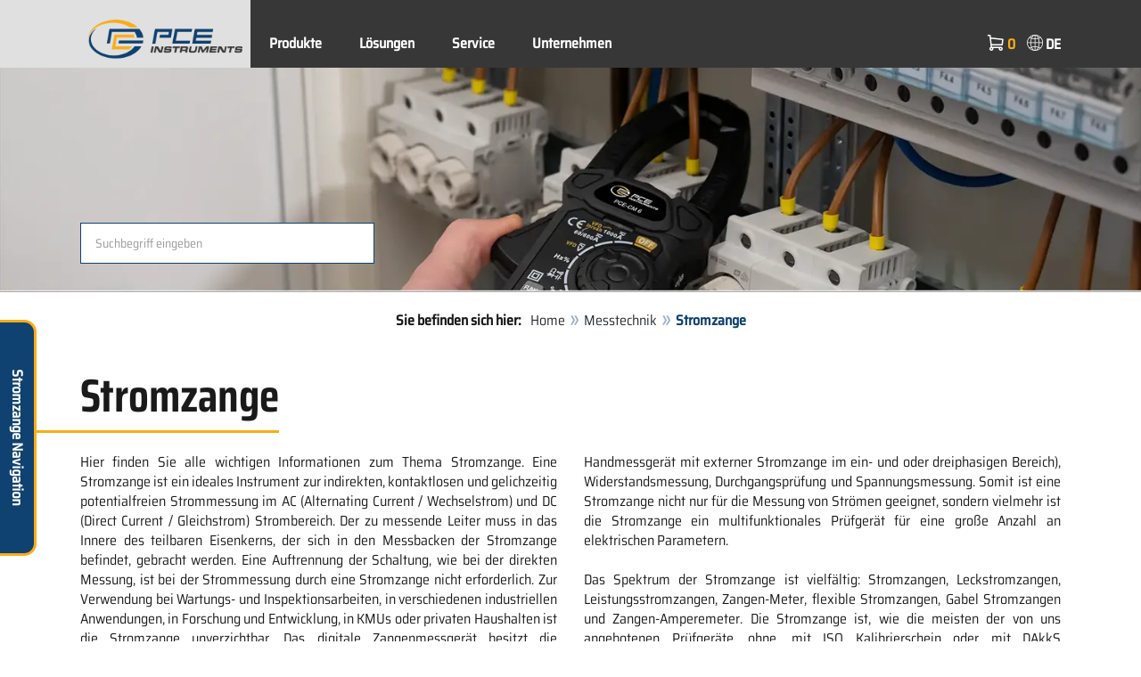

--- FILE ---
content_type: text/html; charset=utf-8
request_url: https://www.pce-instruments.com/deutsch/messtechnik/messgeraete-fuer-alle-parameter/ac-dc-stromzange-kat_10102.htm
body_size: 19961
content:
<!doctype html>
<html lang="de" >
<head>
	<meta charset="utf-8">
	<!--[if IE]>
		<meta http-equiv="X-UA-Compatible" content="IE=Edge,chrome=1">
	<![endif]-->
	<meta name="viewport" content="width=device-width, initial-scale=1.0">
	
<title>Stromzange vom Hersteller | PCE Instruments</title>

<meta http-equiv="Content-Type" content="text/html; charset=utf-8">


  <meta name="robots" content="all">


<meta name="revisit-after" content="10 days">
<meta name="viewport" content="width=device-width, initial-scale=1.0">


  <meta name="description" lang="de" content="Stromzange. Hier finden Sie alle wichtigen Informationen zum Thema Stromzange. Eine Stromzange ist ein ideales Instrument zur indirekten, kontaktlosen und gelichzeitig potentialfreien Strommessung im AC (Alternating Current / Wechselstrom) und DC (Direct Current / Gleichstrom) Strombereich. Der zu">

<meta name="keywords" lang="de" content="Stromzange,kaufen,shop,shopping,einkaufen,online einkaufen,dropshipping,Kauf,sparen,Sonderangebot,Angebot,Versand,Versandhaus,onlineshop,günstig,billig,preiswert,sale,sales,Online-Shop,bestellen,Kaufhaus,Schnäppchen,Shops,Produkte,Neuheiten,PCE Instruments,Messgeräte,Meßgeräte,Messgerät,Messinstrumente,Hand-Messgeräte,Messinstrument,Messgeraete,Prüfgeräte,Prüfgerät,Prüfmittel,Handmessgeräte,Testgeräte,Temperatur">
<meta name="author" content="PCE Deutschland GmbH Prüfgeräte">
<meta name="date" content="2026-01-16">
<link rel="shortcut icon" type="image/x-icon" href="/deutsch/g/favicon.ico?v=1744880882">
<link rel="canonical" href="https://www.pce-instruments.com/deutsch/messtechnik/messgeraete-fuer-alle-parameter/stromzange-kat_10102.htm">
<meta name="google-site-verification" content="bjS17YGcfrsi8P5D2r6dW37Uj8DBe94CLizC82MAAp0" />

<link rel="preload" href="/deutsch/skin/div1/bs3/fonts/google/saira/memWYa2wxmKQyPMrZX79wwYZQMhsreShhKMjjbU9uXuA71rCosg.woff2" as="font" type="font/woff2" crossorigin />
<link rel="preload" href="/deutsch/skin/div1/bs3/fonts/google/saira/memWYa2wxmKQyPMrZX79wwYZQMhsreShhKMjjbU9uXuA72jCosg.woff2" as="font" type="font/woff2" crossorigin />
<link rel="preload" href="/deutsch/skin/div1/bs3/fonts/google/saira/memWYa2wxmKQyPMrZX79wwYZQMhslOShhKMjjbU9uXuA773Fosg.woff2" as="font" type="font/woff2" crossorigin />
<link rel="preload" href="/deutsch/skin/div1/bs3/font-awesome/fonts/fontawesome-min.woff2?dag3lt" as="font" type="font/woff2" crossorigin />

	<link rel="stylesheet" type="text/css" href="/deutsch/skin/div1/bs3/gen/base.min.css?v=189">
	
	<link rel="stylesheet" type="text/css" href="/deutsch/skin/div1/styles_bs3_v61_theme.min.css?v=189">
	
</head>
<body class="hc-PCE-DE menupath-katalog10035 menupath-katalog10075 menupath-katalog10102 menuactive-katalog10102   default">
	<header id="header-area" class="home">
		<a href="#main-container" class="sr-only sr-only-focusable">Zum Hauptinhalt springen</a>
		<div class="header-top">
		<nav id="main-menu" class="navbar" role="navigation">
			<div class="container headmenu-container">
				<div id="pgheadmenubg1"></div>
				<div id="pgheadmenubg2"></div>
				<div class="navbar-header">
					<a href="/deutsch/" class="navbar-brand"><img src="/deutsch/skin/div1/bs3/logo-255x87.png?v=1744881634" alt="PCE Instruments" width="255" height="87" style="height:65px;width:auto;" fetchpriority="high" /></a>
					<div class="navbar-header-buttons">
						<button type="button" class="btn btn-navbar navbar-toggle" data-toggle="collapse" data-target=".navbar-cat-collapse">
							<span class="sr-only">Menü einblenden</span>
							<i class="fa fa-bars"></i>
						</button>
						<div class="navbar-bs3 navbar-bs3-slotchanger">
							<div class="box box_plain box-slotchanger_head" id="bxslotchanger_head"><div class="boxhead"></div><div class="ibox">
<div id="slotchanger">
<div class="btn-group btn-block slch_anzeige">
	<button type="button" data-toggle="dropdown" class="btn btn-block btn-lg dropdown-toggle slch_button">
		<i class="slch_icon"></i>
		<span class="slch_lang">DE</span>
	</button>
	<ul class="dropdown-menu pull-right" data-baseurl="/deutsch">
	</ul>
</div>
</div>
</div><div class="boxfoot"></div></div>
						</div>
						<div class="navbar-bs3 navbar-bs3-miniwk navbar-bs3-miniwk-btn navbar-toggle" data-toggle="collapse">
							<div class="box box_plain box-miniwk_head" id="bxminiwk_head"><div class="boxhead"></div><div class="ibox">
<div id="miniwk">
<div class="btn-group btn-block mwp_anzeige">
	<button type="button" data-toggle="dropdown" class="btn btn-block btn-lg dropdown-toggle mwp_button">
		<i class="mwp_icon"></i>
		<span class="mwp_anzahl_dyn"></span>
	</button>
	<ul class="dropdown-menu pull-right" data-baseurl="/deutsch">
	</ul>
</div>
</div>
</div><div class="boxfoot"></div></div>
						</div>
						<div class="navbar-bs3 navbar-bs3-telnote">
							<div class="box box_plain box-telnote_head" id="bxtelnote_head"><div class="boxhead"></div><div class="ibox">
<div id="telnote">
<div class="btn-group btn-block tn_anzeige">
	
</div>
</div>
</div><div class="boxfoot"></div></div>
						</div>
					</div>
				</div>
				<div class="collapse navbar-collapse navbar-cat-collapse">
					<div class="navbar-bs3 navbar-bs3-menusite">
						<div class="box box_plain box-menu_site" id="bxmenu_site"><div class="boxhead"></div><div class="ibox"><div class="menu" id="SiteMenu"><ul class="nav navbar-nav"><li class="pos1  has-submenu" id="SiteMenu_kataloge"><span class="kbmi nolink " >Produkte</span><div class="submenu level1"><ul class="submenu level1"><li><a class="kbmi" href="/deutsch/labortechnik-kat_13081.htm"><span>Labortechnik</span></a></li><li><a class="kbmi" href="/deutsch/messtechnik-kat_10035.htm"><span>Messtechnik</span></a></li><li><a class="kbmi" href="/deutsch/regeltechnik-kat_11834.htm"><span>Regeltechnik</span></a></li><li><a class="kbmi" href="/deutsch/waegetechnik-kat_10037.htm"><span>Wägetechnik</span></a></li></ul></div></li><li class="pos2  has-submenu" id="SiteMenu_katalog162491"><a class="kbmi "  href="/deutsch/loesungen-kat_162491.htm">Lösungen</a><div class="submenu level1"><ul class="submenu level1"><li><a class="kbmi" href="/deutsch/loesungen/elektrische-messtechnik-kat_162550.htm"><span>Elektrische Messtechnik</span></a></li><li><a class="kbmi" href="/deutsch/loesungen/feuchtemesstechnik-kat_162551.htm"><span>Feuchtemesstechnik</span></a></li><li><a class="kbmi" href="https://www.pce-instruments.com/f/t/kontinuierliche-feuchtemessung.htm"><span>Feuchtemessung</span></a></li><li><a class="kbmi" href="https://www.pce-instruments.com/f/t/gaswarntechnik.htm"><span>Gaswarntechnik</span></a></li><li><a class="kbmi" href="https://www.pce-instruments.com/f/t/industrielle-wiegetechnik.htm"><span>Industrielle Wiegetechnik</span></a></li><li><a class="kbmi" href="/deutsch/loesungen/kraft-messtechnik-kat_162497.htm"><span>Kraft Messtechnik</span></a></li><li><a class="kbmi" href="/deutsch/loesungen/luft-messtechnik-kat_162549.htm"><span>Luft-Messtechnik</span></a></li><li><a class="kbmi" href="/deutsch/loesungen/oberflaechenmesstechnik-kat_162544.htm"><span>Oberflächenmesstechnik</span></a></li><li><a class="kbmi" href="/deutsch/loesungen/optische-messtechnik-kat_162545.htm"><span>Optische Messtechnik</span></a></li><li><a class="kbmi" href="/deutsch/loesungen/schallmesstechnik-kat_162554.htm"><span>Schallmesstechnik</span></a></li><li><a class="kbmi" href="/deutsch/loesungen/schwingungsmesstechnik-kat_162552.htm"><span>Schwingungsmesstechnik</span></a></li><li><a class="kbmi" href="/deutsch/loesungen/strahlungsmesstechnik-kat_162548.htm"><span>Strahlungsmesstechnik</span></a></li><li><a class="kbmi" href="/deutsch/loesungen/temperaturmesstechnik-kat_162553.htm"><span>Temperaturmesstechnik</span></a></li><li><a class="kbmi" href="/deutsch/loesungen/umwelt-messtechnik-kat_162546.htm"><span>Umwelt Messtechnik</span></a></li><li><a class="kbmi" href="https://www.pce-instruments.com/f/t/zerstoerungsfreie-pruefung-ndt.htm"><span>Zerstörungsfreie Prüfung</span></a></li><li><a class="kbmi" href="https://www.pce-instruments.com/f/t/zustandsueberwachung-condition-monitoring.htm"><span>Zustandsorientierte Instandhaltung</span></a></li></ul></div></li><li class="pos3   has-submenu" id="SiteMenu_window24"><span class="kbmi nolink " >Service</span><div class="submenu level1"><ul class="submenu level1">
  <li><a class='kbmi' href="/deutsch/kalibrierung-kat_162801.htm"  ><span>Kalibrierung</span></a></li>
  <li><a class="kbmi" href="/f/t/rd/pruefgeraete-entwicklung-produktion.html"><span>Entwicklung und Produktion</span></a></li>
  <li><a class='kbmi' href="/deutsch/konto"  ><span>Kundenkonto</span></a></li>
		<li><a class='kbmi' href="/deutsch/download-win_4.htm"  ><span>Download</span></a></li>
        <li><a class='kbmi' href="/deutsch/faq-text_59.htm"  ><span>FAQ</span></a></li>
</ul></div></li><li class="pos4   has-submenu" id="SiteMenu_window17"><span class="kbmi nolink " >Unternehmen</span><div class="submenu level1"><ul class="submenu level1"><li><a class='kbmi' href="/deutsch/kontakt"  ><span>Kontakt</span></a></li><li><a class='kbmi' href="/deutsch/ueber-pce"  ><span>Über PCE</span></a></li><li><a class='kbmi' href="/deutsch/news-text_131.htm"  ><span>News</span></a></li></ul></div></li></ul></div></div><div class="boxfoot"></div></div>
					</div>
					<div class="navbar-bs3 navbar-bs3-slotchanger">
						<div class="box box_plain box-slotchanger_head" id="bxslotchanger_head"><div class="boxhead"></div><div class="ibox">
<div id="slotchanger">
<div class="btn-group btn-block slch_anzeige">
	<button type="button" data-toggle="dropdown" class="btn btn-block btn-lg dropdown-toggle slch_button">
		<i class="slch_icon"></i>
		<span class="slch_lang">DE</span>
	</button>
	<ul class="dropdown-menu pull-right" data-baseurl="/deutsch">
	</ul>
</div>
</div>
</div><div class="boxfoot"></div></div>
					</div>
					<div class="navbar-bs3 navbar-bs3-miniwk">
						<div class="box box_plain box-miniwk_head" id="bxminiwk_head"><div class="boxhead"></div><div class="ibox">
<div id="miniwk">
<div class="btn-group btn-block mwp_anzeige">
	<button type="button" data-toggle="dropdown" class="btn btn-block btn-lg dropdown-toggle mwp_button">
		<i class="mwp_icon"></i>
		<span class="mwp_anzahl_dyn"></span>
	</button>
	<ul class="dropdown-menu pull-right" data-baseurl="/deutsch">
	</ul>
</div>
</div>
</div><div class="boxfoot"></div></div>
					</div>
					<div class="navbar-bs3 navbar-bs3-telnote">
						<div class="box box_plain box-telnote_head" id="bxtelnote_head"><div class="boxhead"></div><div class="ibox">
<div id="telnote">
<div class="btn-group btn-block tn_anzeige">
	
</div>
</div>
</div><div class="boxfoot"></div></div>
					</div>
				</div>
			</div>
		</nav>
		</div>
		<div id="pgheadslider">
			<div class="box box_plain box-headslider" id="bxheadslider"><div class="boxhead"></div><div class="ibox"><div id="headslider_cont"><picture><source srcset="/deutsch/g/custom/obergruppenbilder/stromzange-slider-1000w.webp?v=1740061328" media="(min-width:768px) and (max-width:1000px)" /><source srcset="/deutsch/g/custom/obergruppenbilder/stromzange-slider-1500w.webp?v=1740061328" media="(min-width:1001px) and (max-width:1500px)" /><source srcset="/deutsch/g/custom/obergruppenbilder/stromzange-slider.webp?v=1740061328" media="(min-width:1501px)" /><img id="headslider_img0" class="img-responsive hidden-xs" width="1920" height="400" src="data:image/svg+xml,%3Csvg xmlns=&#x27;http://www.w3.org/2000/svg&#x27; viewBox=&#x27;0 0 48 5&#x27;%3E%3C/svg%3E" alt="" fetchpriority="high" /></picture><div class="carousel-overlay"></div></div></div><div class="boxfoot"></div></div>
		</div>
		<div class="main-header">
			<div class="container">
				<noscript><div class="errorbox error">Hinweis: Aktivieren Sie die JavaScript-Unterstützung Ihres Browsers für maximalen Komfort bei der Benutzung dieser Site.</div></noscript>
				<div class="row">
					<div class="col-sm-12">
						<div class="search-affixbox off-invisible" off-data-spy="affix" data-offset-top="0">
							<div class="box box_plain box-search" id="bxsearch"><div class="boxhead"></div><div class="ibox">

<div id="search">
	<form id="form_query" name="query" method="get" action="/deutsch/" role="search" aria-label="Website durchsuchen">
		
		<input type="hidden" name="action" value="Query">
		<input type="hidden" name="-query.">
		<input type="hidden" name="query.stichwort" value="">
		
		<label class="sr-only" for="search-query-stichwort_neu">Stichwort</label>
		<div class="input-group">
			<input type="text" id="search-query-stichwort_neu" name="query.stichwort_neu" value="" class="form-control input-lg" placeholder="Suchbegriff eingeben">
			<span class="input-group-btn">
				<button class="btn btn-lg" type="submit" aria-label="Suchen!">
					<i class="fa fa-search"></i>
				</button>
			</span>
		</div>
	</form>
</div>	
</div><div class="boxfoot"></div></div>
						</div>
						<div class="search-affixpad"></div>
					</div>
				</div>
			</div>
		</div>

	</header>

	<div class="pgnav" id="pgnavleft">
		<div class="bannercont" style="display:none" data-kategorie="KATALOG" data-parameter="10102"><div class="navbox1" data-wbkey="495" data-bbkey="563"><div class="navbox1">
<div class="box box_nav">
  <div class="boxhead"><span class="boxhead">Stromzange Navigation</span></div>
  <div class="ibox">

    <ul class="pce-navlinks">
    <li><a href="#produkte"><strong>Produkte</strong></a></li>
    <li><a href="#video">Stromzange - Video</a></li>
    <li><a href="#stromzange-kaufberatung">Kaufberatung</a></li>
    <li><a href="#mehr-infos">Mehr Infos</a></li>
<li><a href="#faq">FAQ</a></li>
    <li><a href="#">Zum Seitenanfang</a></li>
    </ul>
    
  </div>
  <div class="boxfoot"></div>
</div>
</div>
</div></div>
	</div>
	
	<div class="pgnav" id="pgnavright">
		
	</div>
	
	<div id="pgbody">
		
		<div class="box box_plain box-alert" id="bxalert"><div class="boxhead"></div><div class="ibox">
<div id="CookieBar" class="fixed bottom" style="display:none" tabindex="-1"
	data-domain="www.pce-instruments.com" data-path="/deutsch" data-attributes="; SameSite=Lax">
<div class="ibox">
	
	<div class="message head">
		<div class="row">
            <div class="col-md-12 text-center">
<p><strong>Verwendung von Cookies</strong></p>
<p>Wählen Sie aus, ob diese Website lediglich erforderliche Cookies oder auch  funktionelle Cookies, wie nachfolgend beschrieben, verwenden darf:</p>
<p><a href="https://www.pce-instruments.com/deutsch/datenschutz-win_6.htm#Cookies">Wofür wir Cookies verwenden</a></p>
</div>
</div>
	</div>
	<div class="status" style="display:none">
		<p>Ihre aktuelle Auswahl: <b>{status}</b></p>
<p>Auswahl ändern:</p>
	</div>
	<div class="menu">
	<button class="btn btn-primary button set-disabled" data-perm="disabled" data-days="0" data-flags="">Nur erforderliche Cookies zulassen</button><button class="btn btn-primary button set-functional" data-perm="functional" data-days="365" data-flags="">Auch Funktionelle Cookies erlauben</button><button class="btn btn-primary button set-enabled" data-perm="enabled" data-days="365" data-flags="">Alle Cookies zulassen</button>
	</div>
	<div class="message foot">
		
	</div>
</div>
</div>
</div><div class="boxfoot"></div></div>

		<div id="main-container" class="container">
			<div class="row">
				<div class="col-sm-12">
					<div class="box box_plain box-whereami" id="bxwhereami"><div class="boxhead"></div><div class="ibox"><ol class="breadcrumb"><li><b>Sie befinden sich hier: </b></li><li><a href="/deutsch/">Home</a></li><li><a href="/deutsch/messtechnik-kat_10035.htm">Messtechnik</a></li><li class="active">Stromzange</li></ol></div><div class="boxfoot"></div></div><main class="box box_plain box-main mod-itemlist" id="bxmain"><div class="boxhead"></div><div class="ibox">

<div class="itemlist itemlist-Artikel itemlist-Artikel-Katalog" id="itemlist-kat">
<a name="list"> </a>

<div class="itemlist-layout-Pics">
<h1 class="main-title main-heading">Stromzange</h1><div class="intro-toggle-ArtikelPics intro-toggle-content hidden-xs hidden-sm hidden-md intro-content-hidden" data-ctx="ArtikelPics">




	<div class="teaser"><div class="katdesc">

<div class="desc_detail"><div class="row">
  <div class="col-md-12 text-justify">
    <p>Hier finden Sie alle wichtigen Informationen zum Thema Stromzange. Eine Stromzange ist ein ideales Instrument zur indirekten, kontaktlosen und gelichzeitig potentialfreien Strommessung im AC (Alternating Current / Wechselstrom) und DC (Direct Current / Gleichstrom) Strombereich. Der zu messende Leiter muss in das Innere des teilbaren Eisenkerns, der sich in den Messbacken der Stromzange befindet, gebracht werden. Eine Auftrennung der Schaltung, wie bei der direkten Messung, ist bei der Strommessung durch eine Stromzange nicht erforderlich. Zur Verwendung bei Wartungs- und Inspektionsarbeiten, in verschiedenen industriellen Anwendungen, in Forschung und Entwicklung, in KMUs oder privaten Haushalten ist die Stromzange unverzichtbar. Das digitale Zangenmessgerät besitzt die Möglichkeit der Messung vieler weiterer Parameter, wie Kapazitätsmessung, Leistungsmessung (entweder als einzelne Stromzange oder als digitales Handmessgerät mit externer Stromzange im ein- und oder dreiphasigen Bereich), Widerstandsmessung, Durchgangsprüfung und Spannungsmessung. Somit ist eine Stromzange nicht nur für die Messung von Strömen geeignet, sondern vielmehr ist die Stromzange ein multifunktionales Prüfgerät für eine große Anzahl an elektrischen Parametern.<br>
      <br>
      Das Spektrum der Stromzange ist vielfältig: Stromzangen, Leckstromzangen, Leistungsstromzangen, Zangen-Meter, flexible Stromzangen, Gabel Stromzangen und Zangen-Amperemeter. Die Stromzange ist, wie die meisten der von uns angebotenen Prüfgeräte, ohne, mit ISO Kalibrierschein oder mit DAkkS Kalibrierschein erhältlich<a name="video">.</a> </p>
  </div>
</div>

 <h2 class="subline-left no-line">Video mit Thomas Rudolph:</h2>
<h3 class="textline-left">Wie misst man berührungslos Strom?</h3>
<div class="row">
                <div class="col-md-12">
                   <div class="vidcell">
                    <div><span class="hatch-right-start" style="display: inline-block">
                    <a class="iframe-large vidimg" href="https://www.youtube.com/embed/0joM_RFazzI" target="_blank">
                    <img class="lazy center-block img-responsive" alt="Industrie Endoskop von Wolfgang Rudolph erklärt" src="data:image/svg+xml,%3Csvg xmlns='http://www.w3.org/2000/svg' viewBox='0 0 586 333'%3E%3C/svg%3E" data-original="/deutsch/g/custom/obergruppenbilder/stromzange-video-thomas-rudolph.webp" width="586" height="333" style="display: inline" /> </a> </span>
                    <br>
                </div><strong>Thomas Rudolph erklärt, die berührunglose Strommessung</strong><a class="iframe-large vidplay" href="https://www.youtube.com/embed/0joM_RFazzI" target="_blank"><span class="bullet"></span> Video ansehen</a></div></div>
            </div><br>
<div class="row">
  <div class="col-md-12 text-justify">
    <p> Sollten Sie noch Fragen zu unserer Stromzange haben, kontaktieren Sie uns unter <span class="decode" data-t1="com" data-t2="pce-instruments" data-t3="info"></span> <a name="produkte">.</a></p>
  </div>
</div>
</div>

</div></div>
	</div><div class="intro-toggle-ArtikelPics intro-toggle-button hidden-lg invisible intro-content-hidden">
			<button class="btn btn-intro-toggle" onclick="if (!window.__cfRLUnblockHandlers) return false; ToggleIntro('ArtikelPics');" data-cf-modified-89584eceb6d41015fcfa0dee-="">
				<i class="fa fa-plus"></i>
				<span class="intro-toggle-label">Info anzeigen</span>
				<span class="intro-toggle-label hidden">Info verstecken</span>
			</button>
		</div><div class="product-filter subnav"><div class="katquery">
		<form class="input-form qkat-form form-horizontal" name="qkat" id="form_qkat"  action="/deutsch/" method="get" role="search" aria-label="Artikelliste filtern" >
		<div class="form_hidden">
			<input type="hidden" name="_baseurl" value="/deutsch">
			<input type="hidden" name="_form" value="qkat">
			<input type="hidden" name="_sessionauth" value="8JVDCDQLAVTJI91R">
		</div>

	<input type="hidden" name="action" value="Query">

<input type="hidden" name="_from" value="katnav">



<input type="hidden" name="_qprof" value="query">



<input type="hidden" name="-query." value="">



<input type="hidden" name="query.slot" value="">



<input type="hidden" name="query.katalog.key" value="10102">



<input type="hidden" name="query.katalog.submode" value="1">



<input type="hidden" name="query.stichwort" value="">


<div class="paramfilter">
<div class="paramlist">
<div class="col-sm-12">
<div class="row">
			<div class="form-group col-sm-4 param param-440224 param-type-select">
				<input type="hidden" name="query.param.440224.mode" value="value">
				<label for="filterparam-440224">Art der Messung:</label>
				<select class="form-control select" id="filterparam-440224" size="1" name="query.param.440224.value" onchange="if (!window.__cfRLUnblockHandlers) return false; submit()" data-cf-modified-89584eceb6d41015fcfa0dee-="">
				<option value="">-</option><option value="AC / DC ">AC / DC (6)</option><option value="AC / DC TRMS">AC / DC TRMS (8)</option><option value="AC Leckstrom">AC Leckstrom (2)</option><option value="AC TRMS">AC TRMS (15)</option></select>
		<div class="paraminfo paraminfo-"></div>
		</div>
		
			<div class="form-group col-sm-4 param param-444176 param-type-select">
				<input type="hidden" name="query.param.444176.mode" value="value">
				<label for="filterparam-444176">Messbereich:</label>
				<select class="form-control select" id="filterparam-444176" size="1" name="query.param.444176.value" onchange="if (!window.__cfRLUnblockHandlers) return false; submit()" data-cf-modified-89584eceb6d41015fcfa0dee-="">
				<option value="">-</option><option value="0 ... 100 A">0 ... 100 A (2)</option><option value="0 ... 1000 A">0 ... 1000 A (1)</option><option value="0 ... 1200 A">0 ... 1200 A (2)</option><option value="0 ... 1500 A">0 ... 1500 A (3)</option><option value="0 ... 200 A">0 ... 200 A (4)</option><option value="0 ... 3000 A">0 ... 3000 A (6)</option><option value="0 ... 600 A">0 ... 600 A (2)</option><option value="0 ... 80 A">0 ... 80 A (2)</option><option value="0 ... 999,9 A">0 ... 999,9 A (2)</option><option value="500 µA - 1000 A">500 µA - 1000 A (6)</option></select>
		<div class="paraminfo paraminfo-"></div>
		</div>
		
			<div class="form-group col-sm-4 param param-440139 param-type-select">
				<input type="hidden" name="query.param.440139.mode" value="value">
				<label for="filterparam-440139">Messkategorie:</label>
				<select class="form-control select" id="filterparam-440139" size="1" name="query.param.440139.value" onchange="if (!window.__cfRLUnblockHandlers) return false; submit()" data-cf-modified-89584eceb6d41015fcfa0dee-="">
				<option value="">-</option><option value="CAT II 1000 V">CAT II 1000 V (6)</option><option value="CAT III / 300 V">CAT III / 300 V (7)</option><option value="CAT III / 600 V">CAT III / 600 V (17)</option><option value="CAT lll 300V">CAT lll 300V (1)</option></select>
		<div class="paraminfo paraminfo-"></div>
		</div>
		</div><div class="row">
			<div class="form-group col-sm-4 param param-444173 param-type-select">
				<input type="hidden" name="query.param.444173.mode" value="value">
				<label for="filterparam-444173">Spezialfunktionen:</label>
				<select class="form-control select" id="filterparam-444173" size="1" name="query.param.444173.value" onchange="if (!window.__cfRLUnblockHandlers) return false; submit()" data-cf-modified-89584eceb6d41015fcfa0dee-="">
				<option value="">-</option><option value="Leckstrommessung">Leckstrommessung (2)</option><option value="Leistungs- und Oberwellenanalyse">Leistungs- und Oberwellenanalyse (10)</option><option value="Leistungsmessung">Leistungsmessung (5)</option></select>
		<div class="paraminfo paraminfo-"></div>
		</div>
		</div></div>
</div>
<br class="clear">
</div>
</form>

</div>

</div>


<div class="grid product-grid grid-columns-md-4 grid-columns-sm-6">


	<div class="grid-col product-col price-pgs0" id="listpos1">
		<div class="image">
			<a href="/deutsch/messtechnik/messgeraete-fuer-alle-parameter/stromzange-pce-instruments-stromzange-ma-stromzange-pce-mcm-10-det_5932797.htm?_list=kat&amp;_listpos=1"><img class="lazy img-responsive" data-original="/deutsch/slot/1/artimg/small/pce-instruments-stromzange-ma-stromzange-pce-mcm-10-5932797_2697569.webp" width="200" height="200" src="data:image/svg+xml,%3Csvg xmlns='http://www.w3.org/2000/svg' viewBox='0 0 200 200'%3E%3C/svg%3E" alt="Stromzange / mA-Stromzange PCE-MCM 10 " /></a>
		</div>
		
		<div class="caption">
			<div class="h2"><a href="/deutsch/messtechnik/messgeraete-fuer-alle-parameter/stromzange-pce-instruments-stromzange-ma-stromzange-pce-mcm-10-det_5932797.htm?_list=kat&amp;_listpos=1"><span>Stromzange / mA-Stromzange PCE-MCM 10 </span></a></div>
		</div>

		<div class="content">
			
			<div class="price">
				<span class="price-new">
				291,90&nbsp;&euro;
				</span>
				
			</div>
			
				<div class="artlist-hinweis-artikel text-info small"><img class="pull-left lazy" data-original="/deutsch/skin/div1/bs3/price-note-de.png" width="190" height="14" src="data:image/svg+xml,%3Csvg xmlns='http://www.w3.org/2000/svg' viewBox='0 0 190 14'%3E%3C/svg%3E" alt="Prüfgeräte Preis" /></div>
				

			<div class="flags">
				
			</div>
		</div>

		
		<div class="description">
			<div><div style="text-align: justify;"> Die mA Stromzange hat einen Messbereich von ±99,9 mA DC. Mit einer Genauigkeit von 0,3 % v. Mw. +8 Digits ist die mA Stromzange ein besonders genaues Messmittel. Um bequem Messungen mit der Stromzange durchzuführen, ist die mA Strommesszange selbst mit einem 1 Meter Kabel verbunden. </div><div><br></div><ul class="bullet"><li><div>Messbereich 1: <strong>±20,99 mA DC</strong></div></li><li><div>Messbereich 2: <strong>±21.0 … ±99,9 mA DC</strong></div></li><li><div>Zangenöffnung: Ø5 mm</div></li><li><div>Überspannungskategorien: <strong>CAT II 300 V</strong></div></li></ul></div>
		</div>
		
		<div class="action">

		

			<div class="cart-button button-group">

		
			<form name="art5932797" action="/deutsch/" method="post">
		<input type="hidden" name="_sessionauth" value="8JVDCDQLAVTJI91R"><input type="hidden" name="_baseurl" value="/deutsch">
		<input type="hidden" name="action" value="AddToCart">
		<input type="hidden" name="_list" value="kat">
		<input type="hidden" name="_listpos" value="1">
		<input type="hidden" name="_set" value="5932797"
		><input type="hidden" name="_qty_stueck" value="1"
		>
		

			<a class="btn btn-info" role="button" title="Details anzeigen" href="/deutsch/messtechnik/messgeraete-fuer-alle-parameter/stromzange-pce-instruments-stromzange-ma-stromzange-pce-mcm-10-det_5932797.htm?_list=kat&amp;_listpos=1">Details anzeigen</a>

		

			</form>
			</div>

		

		</div>
	</div>




	<div class="grid-col product-col price-pgs0" id="listpos2">
		<div class="image">
			<a href="/deutsch/messtechnik/messgeraete-fuer-alle-parameter/stromzange-pce-instruments-stromzange-pce-mcm-10-ica-inkl.-iso-kalibrierzertifikat-det_6107472.htm?_list=kat&amp;_listpos=2"><img class="lazy img-responsive" data-original="/deutsch/slot/1/artimg/small/pce-instruments-stromzange-pce-mcm-10-ica-inkl.-iso-kalibrierzertifikat-6107472_2697589.webp" width="200" height="200" src="data:image/svg+xml,%3Csvg xmlns='http://www.w3.org/2000/svg' viewBox='0 0 200 200'%3E%3C/svg%3E" alt="Stromzange PCE-MCM 10-ICA inkl. ISO-Kalibrierzertifikat " /></a>
		</div>
		
		<div class="caption">
			<div class="h2"><a href="/deutsch/messtechnik/messgeraete-fuer-alle-parameter/stromzange-pce-instruments-stromzange-pce-mcm-10-ica-inkl.-iso-kalibrierzertifikat-det_6107472.htm?_list=kat&amp;_listpos=2"><span>Stromzange PCE-MCM 10-ICA inkl. ISO-Kalibrierzertifikat </span></a></div>
		</div>

		<div class="content">
			
			<div class="price">
				<span class="price-new">
				446,90&nbsp;&euro;
				</span>
				
			</div>
			
				<div class="artlist-hinweis-artikel text-info small"><img class="pull-left lazy" data-original="/deutsch/skin/div1/bs3/price-note-de.png" width="190" height="14" src="data:image/svg+xml,%3Csvg xmlns='http://www.w3.org/2000/svg' viewBox='0 0 190 14'%3E%3C/svg%3E" alt="Prüfgeräte Preis" /></div>
				

			<div class="flags">
				<div class="pkflags"><img class="lazy" data-original="/deutsch/g/code/427.img" width="120" height="15" src="data:image/svg+xml,%3Csvg xmlns='http://www.w3.org/2000/svg' viewBox='0 0 120 15'%3E%3C/svg%3E" alt="ISO-Kalibrierung" title="ISO-Kalibrierung" border="0"> </div>
			</div>
		</div>

		
		<div class="description">
			<div><div style="text-align: justify;"> Die mA Stromzange hat einen Messbereich von ±99,9 mA DC. Mit einer Genauigkeit von 0,3 % v. Mw. +8 Digits ist die mA Stromzange ein besonders genaues Messmittel. Um bequem Messungen mit der Stromzange durchzuführen, ist die mA Strommesszange selbst mit einem 1 Meter Kabel verbunden. </div><div><br></div><ul class="bullet"><li><div>Messbereich 1: <strong>±20,99 mA DC</strong></div></li><li><div>Messbereich 2: <strong>±21.0 … ±99,9 mA DC</strong></div></li><li><div>Zangenöffnung: Ø5 mm</div></li><li><div>Überspannungskategorien: <strong>CAT II 300 V</strong></div></li><li><div><strong>inkl. ISO-Kalibrierzertifikat</strong></div></li></ul></div>
		</div>
		
		<div class="action">

		

			<div class="cart-button button-group">

		
			<form name="art6107472" action="/deutsch/" method="post">
		<input type="hidden" name="_sessionauth" value="8JVDCDQLAVTJI91R"><input type="hidden" name="_baseurl" value="/deutsch">
		<input type="hidden" name="action" value="AddToCart">
		<input type="hidden" name="_list" value="kat">
		<input type="hidden" name="_listpos" value="2">
		<input type="hidden" name="_set" value="6107472"
		><input type="hidden" name="_qty_stueck" value="1"
		>
		

			<a class="btn btn-info" role="button" title="Details anzeigen" href="/deutsch/messtechnik/messgeraete-fuer-alle-parameter/stromzange-pce-instruments-stromzange-pce-mcm-10-ica-inkl.-iso-kalibrierzertifikat-det_6107472.htm?_list=kat&amp;_listpos=2">Details anzeigen</a>

		

			</form>
			</div>

		

		</div>
	</div>




	<div class="grid-col product-col price-pgs0" id="listpos3">
		<div class="image">
			<a href="/deutsch/messtechnik/messgeraete-fuer-alle-parameter/stromzange-pce-instruments-gleichstromzange-pce-dc-25-det_5963080.htm?_list=kat&amp;_listpos=3"><img class="lazy img-responsive" data-original="/deutsch/slot/1/artimg/small/pce-instruments-gleichstromzange-pce-dc-25-5963080_1687573.webp" width="200" height="200" src="data:image/svg+xml,%3Csvg xmlns='http://www.w3.org/2000/svg' viewBox='0 0 200 200'%3E%3C/svg%3E" alt="Gleichstromzange PCE-DC 25 " /></a>
		</div>
		
		<div class="caption">
			<div class="h2"><a href="/deutsch/messtechnik/messgeraete-fuer-alle-parameter/stromzange-pce-instruments-gleichstromzange-pce-dc-25-det_5963080.htm?_list=kat&amp;_listpos=3"><span>Gleichstromzange PCE-DC 25 </span></a></div>
		</div>

		<div class="content">
			
			<div class="price">
				<span class="price-new">
				192,90&nbsp;&euro;
				</span>
				
			</div>
			
				<div class="artlist-hinweis-artikel text-info small"><img class="pull-left lazy" data-original="/deutsch/skin/div1/bs3/price-note-de.png" width="190" height="14" src="data:image/svg+xml,%3Csvg xmlns='http://www.w3.org/2000/svg' viewBox='0 0 190 14'%3E%3C/svg%3E" alt="Prüfgeräte Preis" /></div>
				

			<div class="flags">
				<div class="pkflags"><img class="lazy" data-original="/deutsch/g/code/445.img" width="84" height="15" src="data:image/svg+xml,%3Csvg xmlns='http://www.w3.org/2000/svg' viewBox='0 0 84 15'%3E%3C/svg%3E" alt="Wireless" title="Wireless" border="0"> </div>
			</div>
		</div>

		
		<div class="description">
			<div style="text-align: justify;">
Die Stromzange hat einen Messbereich von 0 … 1000 A AC/DC. Die Strommessung erfolgt induktiv über die Zange an dem Messgerät. Dabei können stromführende Versorgungsleitungen mit einem Durchmesser von bis zu 32 mm mit der Stromzange verbunden werden. Mit der optionalen Rogowski Spule kann der Messbereich der Stromzange auf bis zu 3000 A AC erweitert werden.
</div>
<div><br /></div>
<ul class="bullet">
<li><strong>Messbereich: 0 … 1000 A AC/DC</strong></li>
<li>Bluetooth Schnittstelle</li>
<li>Einschaltstrommessung</li>
<li>LC Farbdisplay</li>
<li><strong>Not Connected Voltage Funktion</strong></li>
</ul>
		</div>
		
		<div class="action">

		

			<div class="cart-button button-group">

		
			<form name="art5963080" action="/deutsch/" method="post">
		<input type="hidden" name="_sessionauth" value="8JVDCDQLAVTJI91R"><input type="hidden" name="_baseurl" value="/deutsch">
		<input type="hidden" name="action" value="AddToCart">
		<input type="hidden" name="_list" value="kat">
		<input type="hidden" name="_listpos" value="3">
		<input type="hidden" name="_set" value="5963080"
		><input type="hidden" name="_qty_stueck" value="1"
		>
		

			<a class="btn btn-info" role="button" title="Details anzeigen" href="/deutsch/messtechnik/messgeraete-fuer-alle-parameter/stromzange-pce-instruments-gleichstromzange-pce-dc-25-det_5963080.htm?_list=kat&amp;_listpos=3">Details anzeigen</a>

		

			</form>
			</div>

		

		</div>
	</div>




	<div class="grid-col product-col price-pgs0" id="listpos4">
		<div class="image">
			<a href="/deutsch/messtechnik/messgeraete-fuer-alle-parameter/stromzange-pce-instruments-stromzange-vielfachstromzange-pce-dc-50-det_5893304.htm?_list=kat&amp;_listpos=4"><img class="lazy img-responsive" data-original="/deutsch/slot/1/artimg/small/pce-instruments-stromzange-vielfachstromzange-pce-dc-50-5893304_1289161.webp" width="200" height="200" src="data:image/svg+xml,%3Csvg xmlns='http://www.w3.org/2000/svg' viewBox='0 0 200 200'%3E%3C/svg%3E" alt="Stromzange / Vielfachstromzange PCE-DC 50 " /></a>
		</div>
		
		<div class="caption">
			<div class="h2"><a href="/deutsch/messtechnik/messgeraete-fuer-alle-parameter/stromzange-pce-instruments-stromzange-vielfachstromzange-pce-dc-50-det_5893304.htm?_list=kat&amp;_listpos=4"><span>Stromzange / Vielfachstromzange PCE-DC 50 </span></a></div>
		</div>

		<div class="content">
			
			<div class="price">
				<span class="price-new">
				235,90&nbsp;&euro;
				</span>
				
			</div>
			
				<div class="artlist-hinweis-artikel text-info small"><img class="pull-left lazy" data-original="/deutsch/skin/div1/bs3/price-note-de.png" width="190" height="14" src="data:image/svg+xml,%3Csvg xmlns='http://www.w3.org/2000/svg' viewBox='0 0 190 14'%3E%3C/svg%3E" alt="Prüfgeräte Preis" /></div>
				

			<div class="flags">
				<div class="pkflags"><img class="lazy" data-original="/deutsch/g/code/445.img" width="84" height="15" src="data:image/svg+xml,%3Csvg xmlns='http://www.w3.org/2000/svg' viewBox='0 0 84 15'%3E%3C/svg%3E" alt="Wireless" title="Wireless" border="0"> </div>
			</div>
		</div>

		
		<div class="description">
			<div style="text-align: justify;">
Die Stromzange PCE-DC 50 ist ein Messgerät zur Messung von Strömen von bis zu 1000 A AC/DC. Neben der Strommessung kann die Stromzange auch Spannung, Frequenz, Tastverhältnis, Widerstand, Durchgangprüfung, Kondensatoren und Dioden messen und prüfen.
</div>
<div><br /></div>
<ul class="bullet">
<li>Strommessung <strong>bis 1000 A</strong></li>
<li>Abdeckung der Messbuchsen</li>
<li>Spannungsmessung <strong>bis 600 V</strong></li>
<li>Temperaturmessung über 2 Thermoelemente</li>
<li><strong>Bluetooth Schnittstelle</strong></li>
</ul>
		</div>
		
		<div class="action">

		

			<div class="cart-button button-group">

		
			<form name="art5893304" action="/deutsch/" method="post">
		<input type="hidden" name="_sessionauth" value="8JVDCDQLAVTJI91R"><input type="hidden" name="_baseurl" value="/deutsch">
		<input type="hidden" name="action" value="AddToCart">
		<input type="hidden" name="_list" value="kat">
		<input type="hidden" name="_listpos" value="4">
		<input type="hidden" name="_set" value="5893304"
		><input type="hidden" name="_qty_stueck" value="1"
		>
		

			<a class="btn btn-info" role="button" title="Details anzeigen" href="/deutsch/messtechnik/messgeraete-fuer-alle-parameter/stromzange-pce-instruments-stromzange-vielfachstromzange-pce-dc-50-det_5893304.htm?_list=kat&amp;_listpos=4">Details anzeigen</a>

		

			</form>
			</div>

		

		</div>
	</div>




	<div class="grid-col product-col price-pgs0" id="listpos5">
		<div class="image">
			<a href="/deutsch/messtechnik/messgeraete-fuer-alle-parameter/stromzange-pce-instruments-stromzange-pce-dc-50-ica-inkl.-iso-kalibrierzertifikat-det_5927352.htm?_list=kat&amp;_listpos=5"><img class="lazy img-responsive" data-original="/deutsch/slot/1/artimg/small/pce-instruments-stromzange-pce-dc-50-ica-inkl.-iso-kalibrierzertifikat-5927352_1346253.webp" width="200" height="200" src="data:image/svg+xml,%3Csvg xmlns='http://www.w3.org/2000/svg' viewBox='0 0 200 200'%3E%3C/svg%3E" alt="Stromzange PCE-DC 50-ICA inkl. ISO-Kalibrierzertifikat " /></a>
		</div>
		
		<div class="caption">
			<div class="h2"><a href="/deutsch/messtechnik/messgeraete-fuer-alle-parameter/stromzange-pce-instruments-stromzange-pce-dc-50-ica-inkl.-iso-kalibrierzertifikat-det_5927352.htm?_list=kat&amp;_listpos=5"><span>Stromzange PCE-DC 50-ICA inkl. ISO-Kalibrierzertifikat </span></a></div>
		</div>

		<div class="content">
			
			<div class="price">
				<span class="price-new">
				359,90&nbsp;&euro;
				</span>
				
			</div>
			
				<div class="artlist-hinweis-artikel text-info small"><img class="pull-left lazy" data-original="/deutsch/skin/div1/bs3/price-note-de.png" width="190" height="14" src="data:image/svg+xml,%3Csvg xmlns='http://www.w3.org/2000/svg' viewBox='0 0 190 14'%3E%3C/svg%3E" alt="Prüfgeräte Preis" /></div>
				

			<div class="flags">
				<div class="pkflags"><img class="lazy" data-original="/deutsch/g/code/427.img" width="120" height="15" src="data:image/svg+xml,%3Csvg xmlns='http://www.w3.org/2000/svg' viewBox='0 0 120 15'%3E%3C/svg%3E" alt="ISO-Kalibrierung" title="ISO-Kalibrierung" border="0"> <img class="lazy" data-original="/deutsch/g/code/445.img" width="84" height="15" src="data:image/svg+xml,%3Csvg xmlns='http://www.w3.org/2000/svg' viewBox='0 0 84 15'%3E%3C/svg%3E" alt="Wireless" title="Wireless" border="0"> </div>
			</div>
		</div>

		
		<div class="description">
			<div style="text-align: justify;">
Die Stromzange PCE-DC 50 ist ein Messgerät zur Messung von Strömen von bis zu 1000 A AC/DC. Neben der Strommessung kann die Stromzange auch Spannung, Frequenz, Tastverhältnis, Widerstand, Durchgangprüfung, Kondensatoren und Dioden messen und prüfen.
</div>
<div><br /></div>
<ul class="bullet">
<li>Strommessung <strong>bis 1000 A</strong></li>
<li>Abdeckung der Messbuchsen</li>
<li>Spannungsmessung <strong>bis 600 V</strong></li>
<li>Temperaturmessung über 2 Thermoelemente</li>
<li><strong>Bluetooth Schnittstelle</strong></li>
<li><strong>inkl. ISO-Kalibrierzertifikat</strong></li>
</ul>
		</div>
		
		<div class="action">

		

			<div class="cart-button button-group">

		
			<form name="art5927352" action="/deutsch/" method="post">
		<input type="hidden" name="_sessionauth" value="8JVDCDQLAVTJI91R"><input type="hidden" name="_baseurl" value="/deutsch">
		<input type="hidden" name="action" value="AddToCart">
		<input type="hidden" name="_list" value="kat">
		<input type="hidden" name="_listpos" value="5">
		<input type="hidden" name="_set" value="5927352"
		><input type="hidden" name="_qty_stueck" value="1"
		>
		

			<a class="btn btn-info" role="button" title="Details anzeigen" href="/deutsch/messtechnik/messgeraete-fuer-alle-parameter/stromzange-pce-instruments-stromzange-pce-dc-50-ica-inkl.-iso-kalibrierzertifikat-det_5927352.htm?_list=kat&amp;_listpos=5">Details anzeigen</a>

		

			</form>
			</div>

		

		</div>
	</div>




	<div class="grid-col product-col price-pgs0" id="listpos6">
		<div class="image">
			<a href="/deutsch/messtechnik/messgeraete-fuer-alle-parameter/stromzange-pce-instruments-stromzange-pce-cm-6-det_6232347.htm?_list=kat&amp;_listpos=6"><img class="lazy img-responsive" data-original="/deutsch/slot/1/artimg/small/pce-instruments-stromzange-pce-cm-6-6232347_3581419.webp" width="200" height="200" src="data:image/svg+xml,%3Csvg xmlns='http://www.w3.org/2000/svg' viewBox='0 0 200 200'%3E%3C/svg%3E" alt="Stromzange PCE-CM 6 " /></a>
		</div>
		
		<div class="caption">
			<div class="h2"><a href="/deutsch/messtechnik/messgeraete-fuer-alle-parameter/stromzange-pce-instruments-stromzange-pce-cm-6-det_6232347.htm?_list=kat&amp;_listpos=6"><span>Stromzange PCE-CM 6 </span></a></div>
		</div>

		<div class="content">
			
			<div class="price">
				<span class="price-new">
				69,90&nbsp;&euro;
				</span>
				
			</div>
			
				<div class="artlist-hinweis-artikel text-info small"><img class="pull-left lazy" data-original="/deutsch/skin/div1/bs3/price-note-de.png" width="190" height="14" src="data:image/svg+xml,%3Csvg xmlns='http://www.w3.org/2000/svg' viewBox='0 0 190 14'%3E%3C/svg%3E" alt="Prüfgeräte Preis" /></div>
				

			<div class="flags">
				
			</div>
		</div>

		
		<div class="description">
			<div style="text-align: justify;">
Die Stromzange ist ein multifunktionales Messinstrument für die präzise Messung von Wechsel- und Gleichspannung sowie Wechselstrom der ohne direkten Kontakt zur Leitung erfasst werden kann. Die Stromzange eignet sich für die Messung von Widerständen, Temperatur, Dioden, Durchgang, Frequenzen und Kapazitäten und ist besonders nützlich für die Diagnose elektrischer und elektronischer Komponenten.
</div>
<div><br /></div>
<ul class="bullet">
<li>Gleichspannung: 0,1 mV ... 1000 V</li>
<li>Wechselspannung: 0,1 mV ... 750 V </li>
<li><strong>Wechselstrom: 0,1 ... 1000 A</strong></li>
<li>Widerstand: 0,1 Ω ... 60 MΩ</li>
<li>Kapazität: 1 nF ... 100 mF</li>
<li>Frequenz: 0 Hz ... 10 MHz</li>
<li>Temperatursensor: -20 ... +1000 °C</li>
<li>berührungslose Spannungserkennung (NCV)</li>
<li>automatische und manuelle Messbereichswahl</li>
<ul>
		</div>
		
		<div class="action">

		

			<div class="cart-button button-group">

		
			<form name="art6232347" action="/deutsch/" method="post">
		<input type="hidden" name="_sessionauth" value="8JVDCDQLAVTJI91R"><input type="hidden" name="_baseurl" value="/deutsch">
		<input type="hidden" name="action" value="AddToCart">
		<input type="hidden" name="_list" value="kat">
		<input type="hidden" name="_listpos" value="6">
		<input type="hidden" name="_set" value="6232347"
		><input type="hidden" name="_qty_stueck" value="1"
		>
		

			<a class="btn btn-info" role="button" title="Details anzeigen" href="/deutsch/messtechnik/messgeraete-fuer-alle-parameter/stromzange-pce-instruments-stromzange-pce-cm-6-det_6232347.htm?_list=kat&amp;_listpos=6">Details anzeigen</a>

		

			</form>
			</div>

		

		</div>
	</div>




	<div class="grid-col product-col price-pgs0" id="listpos7">
		<div class="image">
			<a href="/deutsch/messtechnik/messgeraete-fuer-alle-parameter/stromzange-pce-instruments-stromzange-pce-cm-7-det_6232377.htm?_list=kat&amp;_listpos=7"><img class="lazy img-responsive" data-original="/deutsch/slot/1/artimg/small/pce-instruments-stromzange-pce-cm-7-6232377_3581881.webp" width="200" height="200" src="data:image/svg+xml,%3Csvg xmlns='http://www.w3.org/2000/svg' viewBox='0 0 200 200'%3E%3C/svg%3E" alt="Stromzange PCE-CM 7 " /></a>
		</div>
		
		<div class="caption">
			<div class="h2"><a href="/deutsch/messtechnik/messgeraete-fuer-alle-parameter/stromzange-pce-instruments-stromzange-pce-cm-7-det_6232377.htm?_list=kat&amp;_listpos=7"><span>Stromzange PCE-CM 7 </span></a></div>
		</div>

		<div class="content">
			
			<div class="price">
				<span class="price-new">
				79,90&nbsp;&euro;
				</span>
				
			</div>
			
				<div class="artlist-hinweis-artikel text-info small"><img class="pull-left lazy" data-original="/deutsch/skin/div1/bs3/price-note-de.png" width="190" height="14" src="data:image/svg+xml,%3Csvg xmlns='http://www.w3.org/2000/svg' viewBox='0 0 190 14'%3E%3C/svg%3E" alt="Prüfgeräte Preis" /></div>
				

			<div class="flags">
				
			</div>
		</div>

		
		<div class="description">
			<div style="text-align: justify;">
Die Stromzange ist ein multifunktionales Messinstrument für die präzise Messung von Wechsel- und Gleichspannung sowie Wechsel- und Gleichstrom welche ohne direkten Kontakt zur Leitung erfasst werden können. Die Stromzange eignet sich für die Messung von Widerständen, Temperatur, Dioden, Durchgang, Frequenzen und Kapazitäten und ist besonders nützlich für die Diagnose elektrischer und elektronischer Komponenten.
</div>
<div><br /></div>
<ul class="bullet">
<li>Gleichspannung: 0,1 mV ... 1000 V</li>
<li>Wechselspannung: 0,1 mV ... 750 V </li>
<li><strong>Gleichstrom: 0,1 A ... 1000 A</strong></li>
<li><strong>Wechselstrom: 0,1 A ... 1000 A</strong></li>
<li>Widerstand: 0,1 Ω ... 60 MΩ</li>
<li>Kapazität: 1 nF ... 100 mF</li>
<li>Frequenz: 0 Hz ... 10 MHz</li>
<li>Temperatur Sensor: -20 ... +1000 °C</li>
<li>berührungslose Spannungserkennung (NCV)</li>
<li>automatische und manuelle Messbereichswahl</li>
<ul>
		</div>
		
		<div class="action">

		

			<div class="cart-button button-group">

		
			<form name="art6232377" action="/deutsch/" method="post">
		<input type="hidden" name="_sessionauth" value="8JVDCDQLAVTJI91R"><input type="hidden" name="_baseurl" value="/deutsch">
		<input type="hidden" name="action" value="AddToCart">
		<input type="hidden" name="_list" value="kat">
		<input type="hidden" name="_listpos" value="7">
		<input type="hidden" name="_set" value="6232377"
		><input type="hidden" name="_qty_stueck" value="1"
		>
		

			<a class="btn btn-info" role="button" title="Details anzeigen" href="/deutsch/messtechnik/messgeraete-fuer-alle-parameter/stromzange-pce-instruments-stromzange-pce-cm-7-det_6232377.htm?_list=kat&amp;_listpos=7">Details anzeigen</a>

		

			</form>
			</div>

		

		</div>
	</div>




	<div class="grid-col product-col price-pgs0" id="listpos8">
		<div class="image">
			<a href="/deutsch/messtechnik/messgeraete-fuer-alle-parameter/stromzange-pce-instruments-stromzange-pce-dc1-det_18404.htm?_list=kat&amp;_listpos=8"><img class="lazy img-responsive" data-original="/deutsch/slot/1/artimg/small/pce-instruments-stromzange-pce-dc1-18404_521024.webp" width="200" height="181" src="data:image/svg+xml,%3Csvg xmlns='http://www.w3.org/2000/svg' viewBox='0 0 200 181'%3E%3C/svg%3E" alt="Stromzange PCE-DC1 " /></a>
		</div>
		
		<div class="caption">
			<div class="h2"><a href="/deutsch/messtechnik/messgeraete-fuer-alle-parameter/stromzange-pce-instruments-stromzange-pce-dc1-det_18404.htm?_list=kat&amp;_listpos=8"><span>Stromzange PCE-DC1 </span></a></div>
		</div>

		<div class="content">
			
			<div class="price">
				<span class="price-new">
				79,90&nbsp;&euro;
				</span>
				
			</div>
			
				<div class="artlist-hinweis-artikel text-info small"><img class="pull-left lazy" data-original="/deutsch/skin/div1/bs3/price-note-de.png" width="190" height="14" src="data:image/svg+xml,%3Csvg xmlns='http://www.w3.org/2000/svg' viewBox='0 0 190 14'%3E%3C/svg%3E" alt="Prüfgeräte Preis" /></div>
				

			<div class="flags">
				<div class="pkflags"><img class="lazy" data-original="/deutsch/g/code/431.img" width="1" height="1" src="data:image/svg+xml,%3Csvg xmlns='http://www.w3.org/2000/svg' viewBox='0 0 1 1'%3E%3C/svg%3E" alt="No-Shopping" title="No-Shopping" border="0"> </div>
			</div>
		</div>

		
		<div class="description">
			<div><div style="text-align: justify;"> Diese Stromzange wurde zur indirekten Erfassung von AC/DC Strömen sowie der Frequenz entwickelt. Eine berührungslose Spannungsprüferfunktion und eine Taschenlampe zur Ausleuchtung der Messstelle wurden in dieser Stromzange ebenfalls integriert. Die Stromzange können Sie hier in unserem Shop kaufen. </div><div><br></div><ul class="bullet"><li><div><strong>AC / DC</strong> Strom-, <strong>AC</strong> Spannungs- und <strong>Frequenzmessung</strong></div></li><li><div>integrierte Messstellenbeleuchtung</div></li><li><div>berührungsloser Spannungsprüfer</div></li><li><div>automatische Bereichswahl</div></li><li><div>Zangenöffnung: 18 mm</div></li><li><div>Abschaltautomatik</div></li></ul></div>
		</div>
		
		<div class="action">

		

			<div class="cart-button button-group">

		
			<form name="art18404" action="/deutsch/" method="post">
		<input type="hidden" name="_sessionauth" value="8JVDCDQLAVTJI91R"><input type="hidden" name="_baseurl" value="/deutsch">
		<input type="hidden" name="action" value="AddToCart">
		<input type="hidden" name="_list" value="kat">
		<input type="hidden" name="_listpos" value="8">
		<input type="hidden" name="_set" value="18404"
		><input type="hidden" name="_qty_stueck" value="1"
		>
		

			<a class="btn btn-info" role="button" title="Details anzeigen" href="/deutsch/messtechnik/messgeraete-fuer-alle-parameter/stromzange-pce-instruments-stromzange-pce-dc1-det_18404.htm?_list=kat&amp;_listpos=8">Details anzeigen</a>

		

			</form>
			</div>

		

		</div>
	</div>




	<div class="grid-col product-col price-pgs0" id="listpos9">
		<div class="image">
			<a href="/deutsch/messtechnik/messgeraete-fuer-alle-parameter/stromzange-pce-instruments-stromzange-pce-dc2-det_18405.htm?_list=kat&amp;_listpos=9"><img class="lazy img-responsive" data-original="/deutsch/slot/1/artimg/small/pce-instruments-stromzange-pce-dc2-18405_521036.webp" width="200" height="200" src="data:image/svg+xml,%3Csvg xmlns='http://www.w3.org/2000/svg' viewBox='0 0 200 200'%3E%3C/svg%3E" alt="Stromzange PCE-DC2 " /></a>
		</div>
		
		<div class="caption">
			<div class="h2"><a href="/deutsch/messtechnik/messgeraete-fuer-alle-parameter/stromzange-pce-instruments-stromzange-pce-dc2-det_18405.htm?_list=kat&amp;_listpos=9"><span>Stromzange PCE-DC2 </span></a></div>
		</div>

		<div class="content">
			
			<div class="price">
				<span class="price-new">
				119,90&nbsp;&euro;
				</span>
				
			</div>
			
				<div class="artlist-hinweis-artikel text-info small"><img class="pull-left lazy" data-original="/deutsch/skin/div1/bs3/price-note-de.png" width="190" height="14" src="data:image/svg+xml,%3Csvg xmlns='http://www.w3.org/2000/svg' viewBox='0 0 190 14'%3E%3C/svg%3E" alt="Prüfgeräte Preis" /></div>
				

			<div class="flags">
				
			</div>
		</div>

		
		<div class="description">
			<div><div style="text-align: justify;"> Diese Stromzange wurde zur indirekten Erfassung von AC/DC Strömen sowie der Frequenz entwickelt. Eine berührungslose Spannungsprüferfunktion und eine Taschenlampe zur Ausleuchtung der Messstelle wurden in dieser Stromzange ebenfalls integriert. Die Stromzange können Sie hier in unserem Shop online kaufen. </div><div><br></div><ul class="bullet"><li><div><strong>AC / DC</strong> Strom-, <strong>Spannungs-</strong> und <strong>Widerstandsmessung</strong></div></li><li><div>integrierte Messstellenbeleuchtung</div></li><li><div>berührungsloser Spannungsprüfer</div></li><li><div>Messwertspeicher-Funktion</div></li><li><div>3 2/3-stellige LCD-Anzeige</div></li></ul></div>
		</div>
		
		<div class="action">

		

			<div class="cart-button button-group">

		
			<form name="art18405" action="/deutsch/" method="post">
		<input type="hidden" name="_sessionauth" value="8JVDCDQLAVTJI91R"><input type="hidden" name="_baseurl" value="/deutsch">
		<input type="hidden" name="action" value="AddToCart">
		<input type="hidden" name="_list" value="kat">
		<input type="hidden" name="_listpos" value="9">
		<input type="hidden" name="_set" value="18405"
		><input type="hidden" name="_qty_stueck" value="1"
		>
		

			<a class="btn btn-info" role="button" title="Details anzeigen" href="/deutsch/messtechnik/messgeraete-fuer-alle-parameter/stromzange-pce-instruments-stromzange-pce-dc2-det_18405.htm?_list=kat&amp;_listpos=9">Details anzeigen</a>

		

			</form>
			</div>

		

		</div>
	</div>




	<div class="grid-col product-col price-pgs0" id="listpos10">
		<div class="image">
			<a href="/deutsch/messtechnik/messgeraete-fuer-alle-parameter/stromzange-pce-instruments-stromzange-pce-dc3-det_388393.htm?_list=kat&amp;_listpos=10"><img class="lazy img-responsive" data-original="/deutsch/slot/1/artimg/small/pce-instruments-stromzange-pce-dc3-388393_1426361.webp" width="200" height="200" src="data:image/svg+xml,%3Csvg xmlns='http://www.w3.org/2000/svg' viewBox='0 0 200 200'%3E%3C/svg%3E" alt="Stromzange PCE-DC3 " /></a>
		</div>
		
		<div class="caption">
			<div class="h2"><a href="/deutsch/messtechnik/messgeraete-fuer-alle-parameter/stromzange-pce-instruments-stromzange-pce-dc3-det_388393.htm?_list=kat&amp;_listpos=10"><span>Stromzange PCE-DC3 </span></a></div>
		</div>

		<div class="content">
			
			<div class="price">
				<span class="price-new">
				126,90&nbsp;&euro;
				</span>
				
			</div>
			
				<div class="artlist-hinweis-artikel text-info small"><img class="pull-left lazy" data-original="/deutsch/skin/div1/bs3/price-note-de.png" width="190" height="14" src="data:image/svg+xml,%3Csvg xmlns='http://www.w3.org/2000/svg' viewBox='0 0 190 14'%3E%3C/svg%3E" alt="Prüfgeräte Preis" /></div>
				

			<div class="flags">
				
			</div>
		</div>

		
		<div class="description">
			<div><div style="text-align: justify;"> Diese Stromzange wurde zur indirekten Erfassung von AC/DC Strömen sowie der Frequenz entwickelt. Eine berührungslose Spannungsprüferfunktion und eine Taschenlampe zur Ausleuchtung der Messstelle wurden in dieser Stromzange ebenfalls integriert. Die Stromzange können Sie hier in unserem Shop kaufen. </div><div><br></div><ul class="bullet"><li><div><strong>AC / DC Strom-, AC Spannungs- und Frequenzmessung</strong></div></li><li><div>AC Spannungs-Prüfung (kontaktlose Prüfung):  100 VAC bis 600 VAC 50/60Hz100 VAC bis 600 VAC 50/60Hz</div></li><li><div>DCA Nullpunkt-Funktion</div></li></ul></div>
		</div>
		
		<div class="action">

		

			<div class="cart-button button-group">

		
			<form name="art388393" action="/deutsch/" method="post">
		<input type="hidden" name="_sessionauth" value="8JVDCDQLAVTJI91R"><input type="hidden" name="_baseurl" value="/deutsch">
		<input type="hidden" name="action" value="AddToCart">
		<input type="hidden" name="_list" value="kat">
		<input type="hidden" name="_listpos" value="10">
		<input type="hidden" name="_set" value="388393"
		><input type="hidden" name="_qty_stueck" value="1"
		>
		

			<a class="btn btn-info" role="button" title="Details anzeigen" href="/deutsch/messtechnik/messgeraete-fuer-alle-parameter/stromzange-pce-instruments-stromzange-pce-dc3-det_388393.htm?_list=kat&amp;_listpos=10">Details anzeigen</a>

		

			</form>
			</div>

		

		</div>
	</div>




	<div class="grid-col product-col price-pgs0" id="listpos11">
		<div class="image">
			<a href="/deutsch/messtechnik/messgeraete-fuer-alle-parameter/stromzange-pce-instruments-stromzange-pce-lct-1-det_22464.htm?_list=kat&amp;_listpos=11"><img class="lazy img-responsive" data-original="/deutsch/slot/1/artimg/small/pce-instruments-stromzange-pce-lct-1-22464_1679388.webp" width="200" height="200" src="data:image/svg+xml,%3Csvg xmlns='http://www.w3.org/2000/svg' viewBox='0 0 200 200'%3E%3C/svg%3E" alt="Stromzange PCE-LCT 1 " /></a>
		</div>
		
		<div class="caption">
			<div class="h2"><a href="/deutsch/messtechnik/messgeraete-fuer-alle-parameter/stromzange-pce-instruments-stromzange-pce-lct-1-det_22464.htm?_list=kat&amp;_listpos=11"><span>Stromzange PCE-LCT 1 </span></a></div>
		</div>

		<div class="content">
			
			<div class="price">
				<span class="price-new">
				185,90&nbsp;&euro;
				</span>
				
			</div>
			
				<div class="artlist-hinweis-artikel text-info small"><img class="pull-left lazy" data-original="/deutsch/skin/div1/bs3/price-note-de.png" width="190" height="14" src="data:image/svg+xml,%3Csvg xmlns='http://www.w3.org/2000/svg' viewBox='0 0 190 14'%3E%3C/svg%3E" alt="Prüfgeräte Preis" /></div>
				

			<div class="flags">
				
			</div>
		</div>

		
		<div class="description">
			<div><div style="text-align: justify;"> Mit der Stromzange ist es möglich Leckströme im Bereich von bis zu 100A zu messen. Leckströme treten dann auf, wenn ein Strom über einen elektrischen Leiter fließt, der normalerweise nicht für die Leitung von Strom vorgesehen ist. Die Stromzange erfasst diese Ströme und stellt diese auf dem Display dar. </div><div><br></div><ul class="bullet"><li><div>Messbare elektrische Größen: <strong>AC V, AC A, Widerstand</strong></div></li><li><div>Zangendurchmesser: 30 mm</div></li><li><div>Betriebstemperatur: -10 °C … 50 °C</div></li><li><div>Stromaufnahme: 10 mA</div></li></ul></div>
		</div>
		
		<div class="action">

		

			<div class="cart-button button-group">

		
			<form name="art22464" action="/deutsch/" method="post">
		<input type="hidden" name="_sessionauth" value="8JVDCDQLAVTJI91R"><input type="hidden" name="_baseurl" value="/deutsch">
		<input type="hidden" name="action" value="AddToCart">
		<input type="hidden" name="_list" value="kat">
		<input type="hidden" name="_listpos" value="11">
		<input type="hidden" name="_set" value="22464"
		><input type="hidden" name="_qty_stueck" value="1"
		>
		

			<a class="btn btn-info" role="button" title="Details anzeigen" href="/deutsch/messtechnik/messgeraete-fuer-alle-parameter/stromzange-pce-instruments-stromzange-pce-lct-1-det_22464.htm?_list=kat&amp;_listpos=11">Details anzeigen</a>

		

			</form>
			</div>

		

		</div>
	</div>




	<div class="grid-col product-col price-pgs0" id="listpos12">
		<div class="image">
			<a href="/deutsch/messtechnik/messgeraete-fuer-alle-parameter/stromzange-pce-instruments-stromzange-pce-cm-40-det_5857540.htm?_list=kat&amp;_listpos=12"><img class="lazy img-responsive" data-original="/deutsch/slot/1/artimg/small/pce-instruments-stromzange-pce-cm-40-5857540_1135774.webp" width="200" height="200" src="data:image/svg+xml,%3Csvg xmlns='http://www.w3.org/2000/svg' viewBox='0 0 200 200'%3E%3C/svg%3E" alt="Stromzange PCE-CM 40 " /></a>
		</div>
		
		<div class="caption">
			<div class="h2"><a href="/deutsch/messtechnik/messgeraete-fuer-alle-parameter/stromzange-pce-instruments-stromzange-pce-cm-40-det_5857540.htm?_list=kat&amp;_listpos=12"><span>Stromzange PCE-CM 40 </span></a></div>
		</div>

		<div class="content">
			
			<div class="price">
				<span class="price-new">
				196,90&nbsp;&euro;
				</span>
				
			</div>
			
				<div class="artlist-hinweis-artikel text-info small"><img class="pull-left lazy" data-original="/deutsch/skin/div1/bs3/price-note-de.png" width="190" height="14" src="data:image/svg+xml,%3Csvg xmlns='http://www.w3.org/2000/svg' viewBox='0 0 190 14'%3E%3C/svg%3E" alt="Prüfgeräte Preis" /></div>
				

			<div class="flags">
				
			</div>
		</div>

		
		<div class="description">
			<div><div style="text-align: justify;"> Die flexible Stromzange eignet sich für Strommessungen bis 3000 A AC. Neben der TRMS Strommessung kann die flexible Stromzange zur Messung von Anlaufströmen (Inrush) heran gezogen werden. Die Messung vom Strom erfolgt über eine flexible Rogowskispule. </div><div><br></div><ul class="bullet"><li><div>Messbereich bis <strong>3000 A AC</strong></div></li><li><div>LC Display</div></li><li><div>Inrushfunktion</div></li><li><div>Frequenzmessung</div></li><li><div>Datenspeicher</div></li></ul></div>
		</div>
		
		<div class="action">

		

			<div class="cart-button button-group">

		
			<form name="art5857540" action="/deutsch/" method="post">
		<input type="hidden" name="_sessionauth" value="8JVDCDQLAVTJI91R"><input type="hidden" name="_baseurl" value="/deutsch">
		<input type="hidden" name="action" value="AddToCart">
		<input type="hidden" name="_list" value="kat">
		<input type="hidden" name="_listpos" value="12">
		<input type="hidden" name="_set" value="5857540"
		><input type="hidden" name="_qty_stueck" value="1"
		>
		

			<a class="btn btn-info" role="button" title="Details anzeigen" href="/deutsch/messtechnik/messgeraete-fuer-alle-parameter/stromzange-pce-instruments-stromzange-pce-cm-40-det_5857540.htm?_list=kat&amp;_listpos=12">Details anzeigen</a>

		

			</form>
			</div>

		

		</div>
	</div>




	<div class="grid-col product-col price-pgs0" id="listpos13">
		<div class="image">
			<a href="/deutsch/messtechnik/messgeraete-fuer-alle-parameter/stromzange-pce-instruments-3-phasen-stromzange-pce-pcm-1-det_11820.htm?_list=kat&amp;_listpos=13"><img class="lazy img-responsive" data-original="/deutsch/slot/1/artimg/small/pce-instruments-3-phasen-stromzange-pce-pcm-1-11820_873889.webp" width="198" height="200" src="data:image/svg+xml,%3Csvg xmlns='http://www.w3.org/2000/svg' viewBox='0 0 198 200'%3E%3C/svg%3E" alt="3-Phasen Stromzange PCE-PCM 1 " /></a>
		</div>
		
		<div class="caption">
			<div class="h2"><a href="/deutsch/messtechnik/messgeraete-fuer-alle-parameter/stromzange-pce-instruments-3-phasen-stromzange-pce-pcm-1-det_11820.htm?_list=kat&amp;_listpos=13"><span>3-Phasen Stromzange PCE-PCM 1 </span></a></div>
		</div>

		<div class="content">
			
			<div class="price">
				<span class="price-new">
				199,90&nbsp;&euro;
				</span>
				
			</div>
			
				<div class="artlist-hinweis-artikel text-info small"><img class="pull-left lazy" data-original="/deutsch/skin/div1/bs3/price-note-de.png" width="190" height="14" src="data:image/svg+xml,%3Csvg xmlns='http://www.w3.org/2000/svg' viewBox='0 0 190 14'%3E%3C/svg%3E" alt="Prüfgeräte Preis" /></div>
				

			<div class="flags">
				
			</div>
		</div>

		
		<div class="description">
			<div style="text-align: justify;">
Die 3-Phasen Stromzange PCE-PCM1 ist ein vielseitig einsetzbares Messgerät zur Bestimmung der Leistungsaufnahme sowie des Energieverbrauchs. Neben der Messung von Wechselströmen und Spannungen kann diese Stromzange auch die momentane Leistungsaufnahme in Ein- und Drei-Phasen Netzen sowie den Energieverbrauch (kWh) in einphasigen Netzen bestimmen.
</div>
<div><br /></div>
<ul class="bullet">
<li>Messbereich bis <strong>1000 A AC (5 ... 200 Hz)</strong></li>
<li>Wirkenergie-Zähler (kWh)</li>
<li>Spannung (TRMS)</li>
<li>Strom (TRMS)</li>
<li>Frequenz</li>
<li>99-Punkt-Datenlogger auf Display anzeigbar</li>
<li>Min (Minimal), Max (Maximal) und Data-Hold</li>
<li>Messwertspeicher</li>
<li>automatische Bereichswahl</li>
</ul>
		</div>
		
		<div class="action">

		

			<div class="cart-button button-group">

		
			<form name="art11820" action="/deutsch/" method="post">
		<input type="hidden" name="_sessionauth" value="8JVDCDQLAVTJI91R"><input type="hidden" name="_baseurl" value="/deutsch">
		<input type="hidden" name="action" value="AddToCart">
		<input type="hidden" name="_list" value="kat">
		<input type="hidden" name="_listpos" value="13">
		<input type="hidden" name="_set" value="11820"
		><input type="hidden" name="_qty_stueck" value="1"
		>
		

			<a class="btn btn-info" role="button" title="Details anzeigen" href="/deutsch/messtechnik/messgeraete-fuer-alle-parameter/stromzange-pce-instruments-3-phasen-stromzange-pce-pcm-1-det_11820.htm?_list=kat&amp;_listpos=13">Details anzeigen</a>

		

			</form>
			</div>

		

		</div>
	</div>




	<div class="grid-col product-col price-pgs0" id="listpos14">
		<div class="image">
			<a href="/deutsch/messtechnik/messgeraete-fuer-alle-parameter/stromzange-pce-instruments-stromzange-pce-dc1-ica-inkl.-iso-kalibrierzertifikat-det_5889571.htm?_list=kat&amp;_listpos=14"><img class="lazy img-responsive" data-original="/deutsch/slot/1/artimg/small/pce-instruments-stromzange-pce-dc1-ica-inkl.-iso-kalibrierzertifikat-5889571_1261290.webp" width="200" height="200" src="data:image/svg+xml,%3Csvg xmlns='http://www.w3.org/2000/svg' viewBox='0 0 200 200'%3E%3C/svg%3E" alt="Stromzange PCE-DC1-ICA inkl. ISO-Kalibrierzertifikat " /></a>
		</div>
		
		<div class="caption">
			<div class="h2"><a href="/deutsch/messtechnik/messgeraete-fuer-alle-parameter/stromzange-pce-instruments-stromzange-pce-dc1-ica-inkl.-iso-kalibrierzertifikat-det_5889571.htm?_list=kat&amp;_listpos=14"><span>Stromzange PCE-DC1-ICA inkl. ISO-Kalibrierzertifikat </span></a></div>
		</div>

		<div class="content">
			
			<div class="price">
				<span class="price-new">
				207,90&nbsp;&euro;
				</span>
				
			</div>
			
				<div class="artlist-hinweis-artikel text-info small"><img class="pull-left lazy" data-original="/deutsch/skin/div1/bs3/price-note-de.png" width="190" height="14" src="data:image/svg+xml,%3Csvg xmlns='http://www.w3.org/2000/svg' viewBox='0 0 190 14'%3E%3C/svg%3E" alt="Prüfgeräte Preis" /></div>
				

			<div class="flags">
				<div class="pkflags"><img class="lazy" data-original="/deutsch/g/code/427.img" width="120" height="15" src="data:image/svg+xml,%3Csvg xmlns='http://www.w3.org/2000/svg' viewBox='0 0 120 15'%3E%3C/svg%3E" alt="ISO-Kalibrierung" title="ISO-Kalibrierung" border="0"> </div>
			</div>
		</div>

		
		<div class="description">
			<div><div style="text-align: justify;"> Diese Stromzange wurde zur indirekten Erfassung von AC/DC Strömen sowie der Frequenz entwickelt. Eine berührungslose Spannungsprüferfunktion und eine Taschenlampe zur Ausleuchtung der Messstelle wurden in dieser Stromzange ebenfalls integriert. Die Stromzange können Sie hier in unserem Shop kaufen. </div><div><br></div><ul class="bullet"><li><div><strong>AC / DC</strong> Strom-, <strong>AC</strong> Spannungs- und <strong>Frequenzmessung</strong></div></li><li><div>integrierte Messstellenbeleuchtung</div></li><li><div>berührungsloser Spannungsprüfer</div></li><li><div>automatische Bereichswahl</div></li><li><div>Zangenöffnung: 18 mm</div></li><li><div>Abschaltautomatik</div></li><li><div><strong>inkl. ISO-Kalibrierzertifikat</strong></div></li></ul></div>
		</div>
		
		<div class="action">

		

			<div class="cart-button button-group">

		
			<form name="art5889571" action="/deutsch/" method="post">
		<input type="hidden" name="_sessionauth" value="8JVDCDQLAVTJI91R"><input type="hidden" name="_baseurl" value="/deutsch">
		<input type="hidden" name="action" value="AddToCart">
		<input type="hidden" name="_list" value="kat">
		<input type="hidden" name="_listpos" value="14">
		<input type="hidden" name="_set" value="5889571"
		><input type="hidden" name="_qty_stueck" value="1"
		>
		

			<a class="btn btn-info" role="button" title="Details anzeigen" href="/deutsch/messtechnik/messgeraete-fuer-alle-parameter/stromzange-pce-instruments-stromzange-pce-dc1-ica-inkl.-iso-kalibrierzertifikat-det_5889571.htm?_list=kat&amp;_listpos=14">Details anzeigen</a>

		

			</form>
			</div>

		

		</div>
	</div>




	<div class="grid-col product-col price-pgs0" id="listpos15">
		<div class="image">
			<a href="/deutsch/messtechnik/messgeraete-fuer-alle-parameter/stromzange-pce-instruments-stromzange-pce-dc-41-det_2213925.htm?_list=kat&amp;_listpos=15"><img class="lazy img-responsive" data-original="/deutsch/slot/1/artimg/small/pce-instruments-stromzange-pce-dc-41-2213925_885389.webp" width="200" height="200" src="data:image/svg+xml,%3Csvg xmlns='http://www.w3.org/2000/svg' viewBox='0 0 200 200'%3E%3C/svg%3E" alt="Stromzange PCE-DC 41 " /></a>
		</div>
		
		<div class="caption">
			<div class="h2"><a href="/deutsch/messtechnik/messgeraete-fuer-alle-parameter/stromzange-pce-instruments-stromzange-pce-dc-41-det_2213925.htm?_list=kat&amp;_listpos=15"><span>Stromzange PCE-DC 41 </span></a></div>
		</div>

		<div class="content">
			
			<div class="price">
				<span class="price-new">
				211,90&nbsp;&euro;
				</span>
				
			</div>
			
				<div class="artlist-hinweis-artikel text-info small"><img class="pull-left lazy" data-original="/deutsch/skin/div1/bs3/price-note-de.png" width="190" height="14" src="data:image/svg+xml,%3Csvg xmlns='http://www.w3.org/2000/svg' viewBox='0 0 190 14'%3E%3C/svg%3E" alt="Prüfgeräte Preis" /></div>
				

			<div class="flags">
				
			</div>
		</div>

		
		<div class="description">
			<div><div style="text-align: justify;"> Die Stromzange misst Spannungen bis 600 V, Ströme bis 600 A und Widerstände bis 1000 Ω. Die Messung kann mit der Stromzange entweder über die beiliegenden Messleitungen erfolgen oder berührungslos mit Hilfe des Zangenmechanismus. Die Durchführung von Durchgangsprüfungen ist mit der Stromzange ebenfalls möglich. Die Stromzange können Sie hier in unserem Shop kaufen. </div><div><br></div><ul class="bullet"><li><div>Spannung: <strong>600 V AC/DC</strong></div></li><li><div>Strom: 600 A AC/DC</div></li><li><div>Widerstand: 1000 Ω</div></li><li><div>Zangenmechanismus</div></li><li><div>Zangenmechanismus</div></li><li><div>Durchgangsprüfung</div></li><li><div>Peak- und Data-Hold-Funktion</div></li></ul></div>
		</div>
		
		<div class="action">

		

			<div class="cart-button button-group">

		
			<form name="art2213925" action="/deutsch/" method="post">
		<input type="hidden" name="_sessionauth" value="8JVDCDQLAVTJI91R"><input type="hidden" name="_baseurl" value="/deutsch">
		<input type="hidden" name="action" value="AddToCart">
		<input type="hidden" name="_list" value="kat">
		<input type="hidden" name="_listpos" value="15">
		<input type="hidden" name="_set" value="2213925"
		><input type="hidden" name="_qty_stueck" value="1"
		>
		

			<a class="btn btn-info" role="button" title="Details anzeigen" href="/deutsch/messtechnik/messgeraete-fuer-alle-parameter/stromzange-pce-instruments-stromzange-pce-dc-41-det_2213925.htm?_list=kat&amp;_listpos=15">Details anzeigen</a>

		

			</form>
			</div>

		

		</div>
	</div>




	<div class="grid-col product-col price-pgs0" id="listpos16">
		<div class="image">
			<a href="/deutsch/messtechnik/messgeraete-fuer-alle-parameter/stromzange-pce-instruments-stromzange-pce-dc2-ica-inkl.-iso-kalibrierzertifikat-det_5889592.htm?_list=kat&amp;_listpos=16"><img class="lazy img-responsive" data-original="/deutsch/slot/1/artimg/small/pce-instruments-stromzange-pce-dc2-ica-inkl.-iso-kalibrierzertifikat-5889592_1261463.webp" width="200" height="200" src="data:image/svg+xml,%3Csvg xmlns='http://www.w3.org/2000/svg' viewBox='0 0 200 200'%3E%3C/svg%3E" alt="Stromzange PCE-DC2-ICA inkl. ISO-Kalibrierzertifikat " /></a>
		</div>
		
		<div class="caption">
			<div class="h2"><a href="/deutsch/messtechnik/messgeraete-fuer-alle-parameter/stromzange-pce-instruments-stromzange-pce-dc2-ica-inkl.-iso-kalibrierzertifikat-det_5889592.htm?_list=kat&amp;_listpos=16"><span>Stromzange PCE-DC2-ICA inkl. ISO-Kalibrierzertifikat </span></a></div>
		</div>

		<div class="content">
			
			<div class="price">
				<span class="price-new">
				244,90&nbsp;&euro;
				</span>
				
			</div>
			
				<div class="artlist-hinweis-artikel text-info small"><img class="pull-left lazy" data-original="/deutsch/skin/div1/bs3/price-note-de.png" width="190" height="14" src="data:image/svg+xml,%3Csvg xmlns='http://www.w3.org/2000/svg' viewBox='0 0 190 14'%3E%3C/svg%3E" alt="Prüfgeräte Preis" /></div>
				

			<div class="flags">
				<div class="pkflags"><img class="lazy" data-original="/deutsch/g/code/427.img" width="120" height="15" src="data:image/svg+xml,%3Csvg xmlns='http://www.w3.org/2000/svg' viewBox='0 0 120 15'%3E%3C/svg%3E" alt="ISO-Kalibrierung" title="ISO-Kalibrierung" border="0"> </div>
			</div>
		</div>

		
		<div class="description">
			<div><div style="text-align: justify;"> Diese Stromzange wurde zur indirekten Erfassung von AC/DC Strömen sowie der Frequenz entwickelt. Eine berührungslose Spannungsprüferfunktion und eine Taschenlampe zur Ausleuchtung der Messstelle wurden in dieser Stromzange ebenfalls integriert. Die Stromzange können Sie hier in unserem Shop online kaufen. </div><div><br></div><ul class="bullet"><li><div><strong>AC / DC</strong> Strom-, <strong>Spannungs-</strong> und <strong>Widerstandsmessung</strong></div></li><li><div>integrierte Messstellenbeleuchtung</div></li><li><div>berührungsloser Spannungsprüfer</div></li><li><div>Messwertspeicher-Funktion</div></li><li><div>3 2/3-stellige LCD-Anzeige</div></li><li><div><strong>inkl. ISO-Kalibrierzertifikat</strong></div></li></ul></div>
		</div>
		
		<div class="action">

		

			<div class="cart-button button-group">

		
			<form name="art5889592" action="/deutsch/" method="post">
		<input type="hidden" name="_sessionauth" value="8JVDCDQLAVTJI91R"><input type="hidden" name="_baseurl" value="/deutsch">
		<input type="hidden" name="action" value="AddToCart">
		<input type="hidden" name="_list" value="kat">
		<input type="hidden" name="_listpos" value="16">
		<input type="hidden" name="_set" value="5889592"
		><input type="hidden" name="_qty_stueck" value="1"
		>
		

			<a class="btn btn-info" role="button" title="Details anzeigen" href="/deutsch/messtechnik/messgeraete-fuer-alle-parameter/stromzange-pce-instruments-stromzange-pce-dc2-ica-inkl.-iso-kalibrierzertifikat-det_5889592.htm?_list=kat&amp;_listpos=16">Details anzeigen</a>

		

			</form>
			</div>

		

		</div>
	</div>




	<div class="grid-col product-col price-pgs0" id="listpos17">
		<div class="image">
			<a href="/deutsch/messtechnik/messgeraete-fuer-alle-parameter/stromzange-pce-instruments-stromzange-pce-dc3-ica-inkl.-iso-kalibrierzertifikat-det_5889615.htm?_list=kat&amp;_listpos=17"><img class="lazy img-responsive" data-original="/deutsch/slot/1/artimg/small/pce-instruments-stromzange-pce-dc3-ica-inkl.-iso-kalibrierzertifikat-5889615_1261503.webp" width="200" height="200" src="data:image/svg+xml,%3Csvg xmlns='http://www.w3.org/2000/svg' viewBox='0 0 200 200'%3E%3C/svg%3E" alt="Stromzange PCE-DC3-ICA inkl. ISO-Kalibrierzertifikat " /></a>
		</div>
		
		<div class="caption">
			<div class="h2"><a href="/deutsch/messtechnik/messgeraete-fuer-alle-parameter/stromzange-pce-instruments-stromzange-pce-dc3-ica-inkl.-iso-kalibrierzertifikat-det_5889615.htm?_list=kat&amp;_listpos=17"><span>Stromzange PCE-DC3-ICA inkl. ISO-Kalibrierzertifikat </span></a></div>
		</div>

		<div class="content">
			
			<div class="price">
				<span class="price-new">
				256,90&nbsp;&euro;
				</span>
				
			</div>
			
				<div class="artlist-hinweis-artikel text-info small"><img class="pull-left lazy" data-original="/deutsch/skin/div1/bs3/price-note-de.png" width="190" height="14" src="data:image/svg+xml,%3Csvg xmlns='http://www.w3.org/2000/svg' viewBox='0 0 190 14'%3E%3C/svg%3E" alt="Prüfgeräte Preis" /></div>
				

			<div class="flags">
				<div class="pkflags"><img class="lazy" data-original="/deutsch/g/code/427.img" width="120" height="15" src="data:image/svg+xml,%3Csvg xmlns='http://www.w3.org/2000/svg' viewBox='0 0 120 15'%3E%3C/svg%3E" alt="ISO-Kalibrierung" title="ISO-Kalibrierung" border="0"> </div>
			</div>
		</div>

		
		<div class="description">
			<div><div style="text-align: justify;"> Diese Stromzange wurde zur indirekten Erfassung von AC/DC Strömen sowie der Frequenz entwickelt. Eine berührungslose Spannungsprüferfunktion und eine Taschenlampe zur Ausleuchtung der Messstelle wurden in dieser Stromzange ebenfalls integriert. Die Stromzange können Sie hier in unserem Shop kaufen. </div><div><br></div><ul class="bullet"><li><div><strong>AC / DC Strom-, AC Spannungs- und Frequenzmessung</strong></div></li><li><div>AC Spannungs-Prüfung (kontaktlose Prüfung):  100 VAC bis 600 VAC 50/60Hz100 VAC bis 600 VAC 50/60Hz</div></li><li><div>DCA Nullpunkt-Funktion</div></li><li><div><strong>inkl. ISO-Kalibrierzertifikat</strong></div></li></ul></div>
		</div>
		
		<div class="action">

		

			<div class="cart-button button-group">

		
			<form name="art5889615" action="/deutsch/" method="post">
		<input type="hidden" name="_sessionauth" value="8JVDCDQLAVTJI91R"><input type="hidden" name="_baseurl" value="/deutsch">
		<input type="hidden" name="action" value="AddToCart">
		<input type="hidden" name="_list" value="kat">
		<input type="hidden" name="_listpos" value="17">
		<input type="hidden" name="_set" value="5889615"
		><input type="hidden" name="_qty_stueck" value="1"
		>
		

			<a class="btn btn-info" role="button" title="Details anzeigen" href="/deutsch/messtechnik/messgeraete-fuer-alle-parameter/stromzange-pce-instruments-stromzange-pce-dc3-ica-inkl.-iso-kalibrierzertifikat-det_5889615.htm?_list=kat&amp;_listpos=17">Details anzeigen</a>

		

			</form>
			</div>

		

		</div>
	</div>




	<div class="grid-col product-col price-pgs0" id="listpos18">
		<div class="image">
			<a href="/deutsch/messtechnik/messgeraete-fuer-alle-parameter/stromzange-pce-instruments-stromzange-pce-cm-40-ica-inkl.-iso-kalibrierzertifikat-det_5889552.htm?_list=kat&amp;_listpos=18"><img class="lazy img-responsive" data-original="/deutsch/slot/1/artimg/small/pce-instruments-stromzange-pce-cm-40-ica-inkl.-iso-kalibrierzertifikat-5889552_1261137.webp" width="200" height="200" src="data:image/svg+xml,%3Csvg xmlns='http://www.w3.org/2000/svg' viewBox='0 0 200 200'%3E%3C/svg%3E" alt="Stromzange PCE-CM 40-ICA inkl. ISO-Kalibrierzertifikat " /></a>
		</div>
		
		<div class="caption">
			<div class="h2"><a href="/deutsch/messtechnik/messgeraete-fuer-alle-parameter/stromzange-pce-instruments-stromzange-pce-cm-40-ica-inkl.-iso-kalibrierzertifikat-det_5889552.htm?_list=kat&amp;_listpos=18"><span>Stromzange PCE-CM 40-ICA inkl. ISO-Kalibrierzertifikat </span></a></div>
		</div>

		<div class="content">
			
			<div class="price">
				<span class="price-new">
				276,90&nbsp;&euro;
				</span>
				
			</div>
			
				<div class="artlist-hinweis-artikel text-info small"><img class="pull-left lazy" data-original="/deutsch/skin/div1/bs3/price-note-de.png" width="190" height="14" src="data:image/svg+xml,%3Csvg xmlns='http://www.w3.org/2000/svg' viewBox='0 0 190 14'%3E%3C/svg%3E" alt="Prüfgeräte Preis" /></div>
				

			<div class="flags">
				<div class="pkflags"><img class="lazy" data-original="/deutsch/g/code/427.img" width="120" height="15" src="data:image/svg+xml,%3Csvg xmlns='http://www.w3.org/2000/svg' viewBox='0 0 120 15'%3E%3C/svg%3E" alt="ISO-Kalibrierung" title="ISO-Kalibrierung" border="0"> </div>
			</div>
		</div>

		
		<div class="description">
			<div><div style="text-align: justify;"> Die flexible Stromzange eignet sich für Strommessungen bis 3000 A AC. Neben der TRMS Strommessung kann die flexible Stromzange zur Messung von Anlaufströmen (Inrush) heran gezogen werden. Die Messung vom Strom erfolgt über eine flexible Rogowskispule. </div><div><br></div><ul class="bullet"><li><div>Messbereich bis <strong>3000 A AC</strong></div></li><li><div>LC Display</div></li><li><div>Inrushfunktion</div></li><li><div>Frequenzmessung</div></li><li><div>Datenspeicher</div></li><li><div><strong>inkl. ISO-Kalibrierzertifikat</strong></div></li></ul></div>
		</div>
		
		<div class="action">

		

			<div class="cart-button button-group">

		
			<form name="art5889552" action="/deutsch/" method="post">
		<input type="hidden" name="_sessionauth" value="8JVDCDQLAVTJI91R"><input type="hidden" name="_baseurl" value="/deutsch">
		<input type="hidden" name="action" value="AddToCart">
		<input type="hidden" name="_list" value="kat">
		<input type="hidden" name="_listpos" value="18">
		<input type="hidden" name="_set" value="5889552"
		><input type="hidden" name="_qty_stueck" value="1"
		>
		

			<a class="btn btn-info" role="button" title="Details anzeigen" href="/deutsch/messtechnik/messgeraete-fuer-alle-parameter/stromzange-pce-instruments-stromzange-pce-cm-40-ica-inkl.-iso-kalibrierzertifikat-det_5889552.htm?_list=kat&amp;_listpos=18">Details anzeigen</a>

		

			</form>
			</div>

		

		</div>
	</div>





</div>



		<div class="listnav" id="listnav_bottom"><div class="row"><div class="col-sm-12 pagination-block"><ul class="pagination"><li class="prev disabled"><a href="#" aria-label="Gehe zur vorherigen Seite">&laquo;</a></li><li class="current active"><a href="#" aria-label="Aktuelle Seite">1</a></li><li class="goto"><a href="/deutsch/messtechnik/messgeraete-fuer-alle-parameter/stromzange-kat_10102.htm?_start=19" aria-label="Gehe zu Seite 2/3">2</a></li><li class="goto"><a href="/deutsch/messtechnik/messgeraete-fuer-alle-parameter/stromzange-kat_10102.htm?_start=37" aria-label="Gehe zu Seite 3/3">3</a></li><li class="next"><a href="/deutsch/messtechnik/messgeraete-fuer-alle-parameter/stromzange-kat_10102.htm?_start=19" aria-label="Gehe zur nächsten Seite">&raquo;</a></li></ul></div></div></div>
	
	<div class="footer"><div class="row">
  <div class="col-md-12 text-center">
    <p><a name="stromzange-kaufberatung">&nbsp;</a></p>
    <p>&nbsp;</p>
	  <p>&nbsp;</p></div></div>
	  
<div class="fullstripe">
<h2 class="subline-left no-line">Kaufberatung</h2>	
<h3 class="textline-left">für Stromzangen</h3>
<br>
<div class="row">
  <div class="col-md-12 text-justify"> 
	  <p>Aus den Grundlagen der Elektrotechnik ist bekannt, dass Strom immer in Reihe zu einem Verbraucher gemessen werden muss. Der Innenwiderstand des Amperemeter führt dann zwangsläufig immer zu einer Veränderung der Gesamtschaltung. Deshalb muss der Innenwiderstand möglichst klein sein.. Doch häufig ist es nicht möglich den Stromkreis zur Messung des Stromes mit einem Amperemeter aufzutrennen oder der Strom im Wechselstromnetz ist sehr hoch, sodass eine kontaktierende Strommessung nicht möglich ist. Hier kommt eine Stromzange ins Spiel.</p>
  
    <p><strong>Allgemeines Funktionsprinzip einer Stromzange</strong><br>
    Um jeden elektrischen Leiter, durch den ein Strom fließt, breitet sich ein Magnetfeld linear zum fließenden Strom aus. Bei Gleichstrom ist dies ein DC-Magnetfeld und bei Wechselstrom ein Wechselmagnetfeld. Stromzangen machen sich diesen Effekt zu nutzen und messen je nach Stromart den Strom über einen Hallsensor (Gleichstrom) oder über das Trafoprinzip (Wechselstrom).</p>
	  <p> <strong>Welche Stromzange sollte verwendet werden?</strong><br>
		  Die Wahl der Stromzange richtet sich nach verschiedenen Faktoren: </p>
	  <ul class="bullet">
                 <li> Art des Stroms </li>
                 <li> Stromstärke</li>
                 <li> Zur Messung der elektrischen Leistung </li>   
			 <li> Inrushfunktion </li> 
			 <li> TRMS </li>
	</ul>
		  
	<br><div id="accowiz_5" class="row accopills">
	<div class="col-sm-12"><div class="tab-content">
		<div id="accowiz_5_0" role="tabpanel" class="tab-pane active">
		<div id="accowiz_5_0_core" role="tabpanel" class="panel-group tab-pane active" aria-multiselectable="true">
			
			<div class="panel panel-default">
				<div id="accowiz_5_0_0_head" class="panel-heading" role="tab"><div class="panel-title"><a role="button" data-toggle="collapse" data-parent="#accowiz_5_0_core" class=""href="#accowiz_5_0_0_body" aria-expanded="true" aria-controls="accowiz_5_0_0_body">Art des Stroms				</a></div></div>
				<div id="accowiz_5_0_0_body" class="panel-collapse collapse in" role="tabpanel" aria-labelledby="accowiz_5_0_0_head"><div class="panel-body">
<div class="panel-body text-column"><p>Der erste Faktor ist die Art des Stromes. Am weitest verbreitet ist die Stromzange für Wechselstrom. Für Anwendungen bei denen auch Gleichstrom mit Hilfe einer Stromzange gemessen werden soll um zum Beispiel den Strom von einer SPS Anlage zu messen wird eine Stromzange benötigt, die Gleichstrom messen kann. Häufig messen Stromzangen, welche Gleichstrom messen können auch Wechselstrom.	</p>			</div></div>
				</div></div>
			
			<div class="panel panel-default">
				<div id="accowiz_5_0_1_head" class="panel-heading" role="tab"><div class="panel-title"><a role="button" data-toggle="collapse" data-parent="#accowiz_5_0_core" class="collapsed"href="#accowiz_5_0_1_body" aria-expanded="false" aria-controls="accowiz_5_0_1_body">Stromstärke				</a></div></div>
				<div id="accowiz_5_0_1_body" class="panel-collapse collapse " role="tabpanel" aria-labelledby="accowiz_5_0_1_head"><div class="panel-body">
<img class="img-responsive img-right lazy" alt="Stromzange PCE-CM 3 bei einer Anwendung." src="data:image/svg+xml,%3Csvg xmlns='http://www.w3.org/2000/svg' viewBox='0 0 250 158'%3E%3C/svg%3E" data-original="/deutsch/g/custom/obergruppenbilder/stromzange-pce-cm3-anwendung4.jpg" width="250" height="158" />
					<div class="panel-body text-column"><p>Eine weitere Frage zur Wahl der richtigen Stromzange ist die Stromstärke. Generell kann man sagengilt, je höher der Strom, der gemessen werden soll, umso größer ist auch die Bauform der Stromzange. Eine besondere Bauart eine Stromzange ist die Rogowski Spule. Diese Art der Stromzange wird häufig für sehr hohe Wechselströme verwendet, da hier extrem große Baugrößen erreicht werden können. Der große Vorteil der Stromzange auf Basis der Rogowski Spule ist, dass die Messspule sehr flexibel ist gegenüber den Messbacken der Stromzange auf Basis vom Ferritkern. Besonders im Bereich der Messung im Schaltschrank, aber auch an vielen anderen schwer zugänglichen Stellen, werden flexible Stromzangen häufig verwendet.		</p>		</div></div>
				</div></div>
				
			<div class="panel panel-default">
				<div id="accowiz_5_0_2_head" class="panel-heading" role="tab"><div class="panel-title"><a role="button" data-toggle="collapse" data-parent="#accowiz_5_0_core" class="collapsed"href="#accowiz_5_0_2_body" aria-expanded="false" aria-controls="accowiz_5_0_2_body">Zur Messung der elektrischen Leistung				</a></div></div>
				<div id="accowiz_5_0_2_body" class="panel-collapse collapse " role="tabpanel" aria-labelledby="accowiz_5_0_2_head"><div class="panel-body">
<div class="panel-body text-column"><p>Stromzangen werden außerdem häufig auch zur Messung der elektrischen Leistung eingesetzt. Diese besondere Form der Stromzange ist weit verbreitet in der elektrischen Messtechnik. Hier muss folgendes beachtet werden: Die Leistungsmessung mit Hilfe von einer Stromzange in einem 3 Phasen Netz, der auch als Drehstrom bezeichnet wird, ist immer nur dann möglich, wenn eine symmetrische Belastung vorliegt. Symmetrische Belastung ist jedoch ziemlich selten und kommt in der Praxis nur bei einem 3 Phasen Motor oder einer 3 Phasen Heizung vor. Bei unsymmetrisch belasteten Phasen in einem Drehstrom Netz muss je Phase eine eigene Stromzange verwendet werden. Hier bietet PCE Instruments entsprechende Stromzangen mit Leitstungsmessfunktionen. Dadurch, dass an einem Drehstrom Netz sowohl die 3 Ströme der verschiedenen Phasen mit der jeweiligen Stromzange und zeitglich die Spannung der 3 Phasen inlusive dem Neutralleiter gemessen wird, erhält der Benutzer von einer 3 Phasen Stromzange mit Leistungsmessfunktion, eine ganze Reihe von gemessenen und berechneten Ergebnissen.</p>
	 <p>Diese sind im Einzelnen: 
		<ul class="bullet">
                 <li> Die Spannungen zwischen den Phasen </li>
                 <li> die Spannungen zwischen Phase und dem Neutralleiter </li>
                 <li> der mit der Stromzange gemessene Phasenstrom </li>   
			 <li> die Wirk-, Schein- und Blindleistung je Phase und Gesamt </li> 
			 <li> die Leistungsfaktoren </li> 
			<li> die Phasenverschiebungen je Phase </li>
			<li> und die Wirk- Blind und Scheinenergie </li>
	</ul>				</p></div></div>
			</div></div>
			
			<div class="panel panel-default">
				<div id="accowiz_5_0_3_head" class="panel-heading" role="tab"><div class="panel-title"><a role="button" data-toggle="collapse" data-parent="#accowiz_5_0_core" class="collapsed"href="#accowiz_5_0_3_body" aria-expanded="false" aria-controls="accowiz_5_0_3_body">Inrushfunktion				</a></div></div>
				<div id="accowiz_5_0_3_body" class="panel-collapse collapse " role="tabpanel" aria-labelledby="accowiz_5_0_3_head"><div class="panel-body">
<div class="panel-body text-column"><p>Eine besondere Messfunktion an einer Stromzange ist die sog. Inrushfunktion. Diese Funktion wird immer dann verwendet, wenn der Anlaufstrom von Maschinen oder Motoren gemessen werden muss. Die Stromzange befindet sich nach der Aktivierung in einer Art Bereitschaftsmodus. Sobald ein Strom durch die Zange erkannt wird, wird dieser mit einer sehr hohen Samplingrate erkannt und auf der Peakwert auf dem Display angezeigt, auch wenn der Strom nach dem Einschalten wieder auf einem niedrigerem Level ist.		</p>	</div></div>
				</div></div>
				
			<div class="panel panel-default">
				<div id="accowiz_5_0_4_head" class="panel-heading" role="tab"><div class="panel-title"><a role="button" data-toggle="collapse" data-parent="#accowiz_5_0_core" class="collapsed"href="#accowiz_5_0_4_body" aria-expanded="false" aria-controls="accowiz_5_0_4_body">TRMS				</a></div></div>
				<div id="accowiz_5_0_4_body" class="panel-collapse collapse " role="tabpanel" aria-labelledby="accowiz_5_0_4_head"><div class="panel-body">
<div class="panel-body text-column"><p>Eine TRMS Stromzange ist in der Lage den TRMS Stromwert zu messen. TRMS steht für True Root Mean Square, die deutsche Übersetzung ist: „echter Effektivwert“. Der Ausdruck ist etwas unglücklich, da ein Effektivwert nicht echt oder unecht sein kann. Was damit ausgedrückt werden soll ist, dass eine TRMS Stromzange den Strom in einer hohen Abtastrate aufnimmt und entsprechend berechnet. Eine Stromzange ohne die TRMS Funktion misst den Scheitelwert und geht von einer Sinusschwingung aus und berechnet mit dem entsprechenden Formfaktor den Stromwert. Sollte der Strom jedoch aufgrund des Verbrauchers oder der ursprünglichen Spannungsform nicht sinusförmig sein, zeigt die Stromzange einen falschen Messwert an.
      Weitere Sonderfunktionen wie Spannungsmessung oder auch Widerstandsmessung und Temperaturmessungen komplettieren den Leistungsumfang einer Stromzange<a name="mehr-infos">.</a>	</p>			</div></div>
			</div>
		</div>
		</div>
		</div></div></div></div></div></div></div>
			

	
	

<div class="row">
  <div class="col-md-12">
	  <h3 class="textline-left">Informationen zu der Stromzange</h3>
  </div>
</div>
<div class="row">
  <div class="col-md-12 text-justify">
    <p>Eine Stromzange dient der indirekten Messung von elektrischem Strom in stromdurchflossenen Leitern. Im Gegensatz zur direkten Strommessung, welche die Auftrennung des zu untersuchenden Stromkreises erfordert, misst eine Stromzange kontaktlos. Dabei nutzen die Geräte das grundlegende physikalische Prinzip der magnetischen Induktion, bei dem stromführende Leitungen ein messbares elektrisches Feld induzieren. Die kontaktlose Messung birgt mehrere Vorteile. Zum einen können Messungen auch an isolierten Leitern durchgeführt werden, ohne den laufenden Betrieb von elektrischen Geräten und Maschinen unterbrechen zu müssen. Zum anderen verzichtet dieses Verfahren auf die Potentialkopplung von Messgröße und Messsignal, wodurch messtechnische Ungenauigkeiten vermieden werden.<br>
<p>Durch die Ermittlung der Stärke des elektrischen Feldes, das einen elektrischen Wechselstromleiter umgibt, kann die Stromzange sehr präzise Stromstärken von Wechselstrom bestimmen. Eine Stromzange für Gleichstrom bestimmt den Strom mit Hilfe von einem Hallsensor. Dieser misst das magnetische Feld das es um einen Leiter gibt, der mit DC-Strom durchflossen wird. Dazu wird der stromführende Leiter durch einen geblechten, isolierten und teilbaren Kern an der Vorderseite der Stromzange geführt. Moderne Stromzangen übertragen das entstehende Magnetfeld über die Zangen in die elektronischen Schaltungen und Verstärker im Inneren der Stromzange und übersetzten das E-Feld bzw. die Magnetfeldstärke, je nach Einstellung und Ausführung, Gleichstrom bzw. Wechselstrom. Dargestellt wird der Messwert auf der Stromzange in der Regel auf einem LC-Display. Je nach Ausführung und Größe der Stromzange kann dieses Display auf grafische Verläufe visualisieren.</p>
</p>
  </div>
</div>
	
	<div class="fullstripe">
	<div class="row">
  <div class="col-md-12">
	  <h3 class="textline-left">Video zu unserer Stromzange PCE-DC 3</h3>
	</div></div>

	<div class="row">
                <div class="col-md-12">
                   <div class="vidcell">
                    <div><span class="hatch-right-start" style="display: inline-block">
                    <a class="iframe-large vidimg" href="https://www.youtube.com/embed/uU3z9MJeuLs" target="_blank">
                    <img class="lazy center-block img-responsive" alt="PCE-DC Stromzange Video" src="data:image/svg+xml,%3Csvg xmlns='http://www.w3.org/2000/svg' viewBox='0 0 310 179'%3E%3C/svg%3E" data-original="/deutsch/g/custom/obergruppenbilder/stromzange-video-info-pce-dc-3.jpg" width="310" height="179" style="display: inline" /> </a> </span>
						<br></div></div></div></div><br>

	
<div class="row">
  <div class="col-md-12 text-justify">
    <p> Auf einer Digitalanzeige können die entsprechenden Messwerte dann abgelesen werden. Der Messbereich dieser indirekten und praktischen Messmethode ist allerdings durch zwei Parameter begrenzt. Einerseits sind sehr kleine Ströme mit Stromzangen kaum zu messen, da die induzierten Magnetfelder nicht mehr detektiert werden können. Andererseits begrenzen die für große Ströme notwendigen Leiterquerschnitte sowie die dementsprechend dimensionierten Zangenkerne die Handhabbarkeit dieser Messgeräte. Auch wenn eine Stromzange für besonders kleine Ströme sowie extrem große Leiterquerschnitte und für die Messung an unzugänglichen Stellen nicht das ideale Messgerät ist, genügt das Leistungsspektrum dieses praktischen und schnellen Messinstrumentes einer Vielzahl von Anwendungen. </p>
	  <p> Beispielhaft hierfür sei die KFZ-Technik genannt. Hier kann mit Hilfe von Stromzangen eine defekte Fahrzeugelektronik untersucht werden, auch bei der Suche nach Leckströmen innerhalb eines Fahrzeuges ist eine Stromzange ein nützlicher Helfer. Von der einfachen privaten Nutzung im Hobbybereich, über die Werkstattnutzung, bis hin zur großtechnischen Analyse und Auswertung von elektrischen Größen durch Techniker und Ingenieure finden diese Geräte somit in vielen Bereichen Anwendung<a name="faq">.</a></p><br></div></div></div>
	  
	  
	  <div class="row">
  <div class="col-md-12">
	  <h3 class="textline-left">FAQ</h3>
	</div></div>
	  
	  
	  <div class="row">
 <div class="col-md-12 text-justify">
		  <b>Die Stromzange zeigt „null“ an obwohl ein Strom fließt</b>
<p>Dieses Phänomen tritt auf, wenn im 1 Phasennetz die Leiter von L1 und N gleichzeitig innerhalb der Messbacken liegen. Dann heben sich die Magnetfelder der beiden Leiter gegenseitig auf und für die Stromzange ist somit kein Strom messbar.</p><br><br>
		  <b>Sehr kleine Ströme</b>
<p>Bei sehr kleinen Strömen ist es für eine Stromzange manchmal sehr schwer einen Messwert anzuzeigen. In diesem Fall kann der Leiter mehrfach um die Messbacke der Stromzange gewickelt werden. Das angezeigte Ergebnis der Stromzange ist dann anschließend durch die Anzahl der Windungen zu teilen.</p></div></div>

	<div class="fullstripe">
	 <div class="row">
  <div class="col-md-12">
	  <h2 class="subline-left no-line">Stromzange für EV Messungen</h2>	
	  <h3 class="textline-left">Besonderheiten bei Elektro- und Hybridfahrzeugen</h3>
	</div></div>
	
	

<div class="row">
  <div class="col-md-12 text-justify">
	  <p>Das Kürzel EV steht im Zusammenhang mit Kraftfahrzeugen für electric vehicle, also für Fahrzeuge mit Elektroantrieb. Für Messungen der Elektrik in herkömmlichen und elektrisch angetriebenen Kraftfahrzeugen muss eine Stromzange für Gleichstrommessungen geeignet sein und sie sollte wegen des meist sehr begrenzten Platzes möglichst kompakt und robust sein.	    </p>
	  <p>Im Gegensatz zu herkömmlichen Fahrzeugen mit Verbrennungsmotor sind bei Fahrzeugen mit Elektroantrieb weit höhere Spannungen und Stromstärken für die leistungsstarken zusätzlichen elektrischen Verbraucher erforderlich. Deshalb werden in Elektro- und Hybridfahrzeugen verschiedene Spannungsebenen verwendet, während bei herkömmlichen Diesel- und Benzinfahrzeugen in der Regel alle Verbraucher über die 12 Volt (bzw. 24 Volt) Batterie gespeist werden. Eine Stromzange für Messungen an Elektro- und Hybridfahrzeugen sollte darum idealerweise sowohl die niedrigen Stromstärken z.B. von Fahrzeugbeleuchtung, Fensterhebern und Cockpitanzeigen, als auch die hohen Stromstärken entlang des elektrischen Antriebsstranges präzise messen können.	    </p>
	  <p>Je nach Bauart der Stromzange können die Messergebnisse bei Gleichstrom durch vorherige Magnetisierung und durch andere Leitungen, die sich nah an der Messstelle befinden mehr oder weniger stark beeinflusst werden. Es ist vorteilhaft, wenn die Stromzange dies automatisch durch eine Offsetprüfung ausgleicht oder vor der eigentlichen Gleichstrommessung einfach auf null gesetzt werden kann.	    </p>
	  <p>Da zum Aufladen der Batterien von Elektrofahrzeugen vorrangig Wechselstrom aus dem Stromnetz verwendet wird, sind in den Fahrzeugen Umrichter zur Umwandlung von Wechselstrom in Gleichstrom verbaut. Die erforderliche Ladezeit ist sowohl von der Ladesäule als auch von der Ausstattung des Elektrofahrzeugs abhängig. Bei den Ladekabeln sind wie bei anderen Leitungen mit Steckverbindern die einzelnen Adern nicht frei zugänglich. Um während des Aufladevorgangs trotzdem einzelnen Leitungen mit der Stromzange messen zu können, gibt es spezielle Adapter. Zum Beispiel gibt es Messkoffer, an die das Ladekabel angeschlossen wird und die über eine passende Anschlussleitung mit der Ladesäule verbunden werden. Die Stromzange kann dann an den im Koffer einzeln abgeifbaren Verbindungsleitungen den Wechselstrom messen. </p>
	</div>
		</div><br></div>
	
	
	<div class="row">
  <div class="col-md-12">
	  <h3 class="textline-left">Kalibrieren der Stromzange</h3>
	</div></div>

	
<div class="row">
  <div class="col-md-12 text-justify">
    <p>Für qualitäts- und sicherheitsrelevante Messungen muss die verwendete Stromzange regelmäßig kalibriert werden. Kalibrieren ist ein Fachbegriff für das Überprüfen der Genauigkeit eines Messgerätes oder Messmittels durch Vergleichsmessungen. Die Mindestanforderungen an Verfahren zur Kalibrierung von Strommesszangen für Gleichstrom und niederfrequenten Wechselstrom werden in der Richtlinie VDI/ VDE/ DKD/ DGQ 2622 - Blatt 23.1 beschrieben.     </p>
	  
	<div id="accowiz_10" class="row accopills">
	<div class="col-sm-12"><div class="tab-content">
		<div id="accowiz_10_0" role="tabpanel" class="tab-pane active">
		<div id="accowiz_10_0_core" role="tabpanel" class="panel-group tab-pane active" aria-multiselectable="true">
			<div class="panel panel-default">
				<div id="accowiz_10_0_0_head" class="panel-heading" role="tab"><div class="panel-title"><a role="button" data-toggle="collapse" data-parent="#accowiz_10_0_core" class=""href="#accowiz_10_0_0_body" aria-expanded="true" aria-controls="accowiz_10_0_0_body">Ausstattung zum Kalibrieren einer Stromzange				</a></div></div>
				<div id="accowiz_10_0_0_body" class="panel-collapse collapse in" role="tabpanel" aria-labelledby="accowiz_10_0_0_head"><div class="panel-body">
<div class="panel-body text-column"><p>Zur Kalibrierung von Messgeräten für elektrische Größen werden häufig Multifunktionskalibratoren eingesetzt. Diese Kalibratoren erzeugen einstellbare stabile Ausgangswerte, die direkt mit den angezeigten Werten der Stromzange verglichen werden können. Der verwendete Kalibrator muss regelmäßig mit Hilfe von genaueren Kalibriernormalen überprüft, also auch selbst kalibriert werden. Dadurch wird sichergestellt, dass die Genauigkeit der generierten Größen den Anforderungen entspricht.</p>
    <p> Zur Kalibrierung einer Stromzange muss der Kalibrator nicht dafür ausgelegt sein, den höchsten gewünschten Stromstärkewert abzugeben. Die abgegebene Stromstärke kann einfach durch Mehrfachwicklungen des angeschlossenen stromführenden Leiters oder durch spezielle Messspulen vervielfacht werden. Durch jede der Wicklungen fließt dieselbe Stromstärke. Werden mit der Stromzange gleichzeitig 50 Wicklungen umschlossen, erhöht sich die gemessene Stromstärke also auf das 50-fache. Das heißt, statt für die abgegebenen 10 Ampere kann die Messgenauigkeit bei 500 Ampere gemessen werden. Dies gilt sowohl bei Wechselstrom als auch bei Gleichstrom.</p>	</div>			</div></div>
			</div>
			<div class="panel panel-default">
				<div id="accowiz_10_0_1_head" class="panel-heading" role="tab"><div class="panel-title"><a role="button" data-toggle="collapse" data-parent="#accowiz_10_0_core" class="collapsed"href="#accowiz_10_0_1_body" aria-expanded="false" aria-controls="accowiz_10_0_1_body">Festlegung der Toleranzen				</a></div></div>
				<div id="accowiz_10_0_1_body" class="panel-collapse collapse " role="tabpanel" aria-labelledby="accowiz_10_0_1_head"><div class="panel-body">
<div class="panel-body text-column"><p>Für jede Stromzange wird in den technischen Spezifikationen die Toleranz für die Genauigkeit der Messungen angegeben. Der Nutzer der Stromzange benötigt aber den Nachweis, dass das Messgerät für die jeweiligen Anwendungen geforderte Genauigkeit einhält. Die zulässige Toleranz kann bei der Messaufgabe kleiner oder größer sein als die Toleranz, die vom Hersteller für den verwendeten Gerätetyp bestätigt wird.</p>
    <p> Deshalb muss zur Auswertung der Kalibrierergebnisse genau definiert werden, welche Abweichungen für die einzelnen Messbereiche der zu prüfenden Stromzange zulässig sind. Bekommt das Kalibrierlabor keine anderen Vorgaben, verwendet es die Genauigkeitsangaben aus den Gerätespezifikationen. Wird die erwartete Genauigkeit bei der Kalibrierung nicht erreicht, darf die Stromzange nicht mehr oder nur noch eingeschränkt für weitere Messungen verwendet werden. 	</p></div></div>
				</div></div>
			<div class="panel panel-default">
				<div id="accowiz_10_0_2_head" class="panel-heading" role="tab"><div class="panel-title"><a role="button" data-toggle="collapse" data-parent="#accowiz_10_0_core" class="collapsed"href="#accowiz_10_0_2_body" aria-expanded="false" aria-controls="accowiz_10_0_2_body">Festlegung der Referenzpunkte				</a></div></div>
				<div id="accowiz_10_0_2_body" class="panel-collapse collapse " role="tabpanel" aria-labelledby="accowiz_10_0_2_head"><div class="panel-body">
<div class="panel-body text-column"><p>Anzahl und Lage der gewählten Referenzpunkte sind wichtig für die Aussagefähigkeit der Kalibrierergebnisse. Eine Stromzange die nur für Gleichstrom kalibriert wurde, darf nicht als kalibrierte Stromzange für Wechselstrommessungen eingesetzt werden. Ein Gerät, das für Messungen von Gleichströmen, Wechselströmen und Inrush-Strömen eingesetzt wird, sollte auch für diese drei Messbereiche kalibriert werden. Für jede der separaten Strom-Messfunktionen sollten mindestens drei Messpunkte geprüft werden. Die Messpunkte sollen den kompletten Wertebereich abdecken, für den die Stromzange verwendet wird. Je mehr Messpunkte geprüft werden, desto detaillierter können die festgestellten Abweichungen bewertet werden.	</p></div></div></div>
			</div>
		</div>
		</div>
	</div></div>
</div>
	</div></div></div>
	
<br class="clear">

<script type="application/ld+json">{"@context":"http://schema.org","@type":"CollectionPage","description":"Stromzange. Hier finden Sie alle wichtigen Informationen zum Thema Stromzange. Eine Stromzange ist ein ideales Instrument zur indirekten, kontaktlosen und gelichzeitig potentialfreien Strommessung im AC (Alternating Current / Wechselstrom) und DC (Direct Current / Gleichstrom) Strombereich. Der zu","headline":"Stromzange","image":"https://www.pce-instruments.com/deutsch/g/custom/obergruppenbilder/stromzange-slider.webp","keywords":"Stromzange,kaufen,shop,shopping,einkaufen,online einkaufen,dropshipping,Kauf,sparen,Sonderangebot,Angebot,Versand,Versandhaus,onlineshop,günstig,billig,preiswert,sale,sales,Online-Shop,bestellen,Kaufhaus,Schnäppchen,Shops,Produkte,Neuheiten,PCE Instruments,Messgeräte,Meßgeräte,Messgerät,Messinstrumente,Hand-Messgeräte,Messinstrument,Messgeraete,Prüfgeräte,Prüfgerät,Prüfmittel,Handmessgeräte,Testgeräte,Temperatur","name":"Stromzange","text":"Hier finden Sie alle wichtigen Informationen zum Thema Stromzange. Eine Stromzange ist ein ideales Instrument zur indirekten, kontaktlosen und gelichzeitig potentialfreien Strommessung im AC (Alternating Current / Wechselstrom) und DC (Direct Current / Gleichstrom) Strombereich. Der zu messende Leiter muss in das Innere des teilbaren Eisenkerns, der sich in den Messbacken der Stromzange befindet, gebracht werden. Eine Auftrennung der Schaltung, wie bei der direkten Messung, ist bei der Strommessung durch eine Stromzange nicht erforderlich. Zur Verwendung bei Wartungs- und Inspektionsarbeiten, in verschiedenen industriellen Anwendungen, in Forschung und Entwicklung, in KMUs oder privaten Haushalten ist die Stromzange unverzichtbar. Das digitale Zangenmessgerät besitzt die Möglichkeit der Messung vieler weiterer Parameter, wie Kapazitätsmessung, Leistungsmessung (entweder als einzelne Stromzange oder als digitales Handmessgerät mit externer Stromzange im ein- und oder dreiphasigen","url":"https://www.pce-instruments.com/deutsch/messtechnik/messgeraete-fuer-alle-parameter/stromzange-kat_10102.htm","mainEntity":{"@type":"ItemList","numberOfItems":"46","itemListElement":[{"@type":"ListItem","position":"1","item":{"@type":"Product","category":"Messtechnik / Messgeräte / Stromzange","description":"Die mA Stromzange hat einen Messbereich von ±99,9 mA DC. Mit einer Genauigkeit von 0,3 % v. Mw. +8 Digits ist die mA Stromzange ein besonders genaues Messmittel. Um bequem Messungen mit der Stromzange durchzuführen, ist die mA Strommesszange selbst mit einem 1 Meter Kabel verbunden. Messbereich 1: ±20,99 mA DC Messbereich 2: ±21.0 … ±99,9 mA DC Zangenöffnung: Ø5 mm Überspannungskategorien: CAT II 300 V ","gtin13":"4250348727527","image":"/deutsch/slot/1/artimg/small/pce-instruments-stromzange-ma-stromzange-pce-mcm-10-5932797_2697569.webp","mpn":"PCE-MCM 10","name":"Stromzange / mA-Stromzange PCE-MCM 10 ","sku":"5932797","url":"/messtechnik/messgeraete-fuer-alle-parameter/stromzange-pce-instruments-stromzange-ma-stromzange-pce-mcm-10-det_5932797.htm","brand":{"@type":"Brand","name":"PCE Instruments"},"manufacturer":{"@type":"Organization","name":"PCE Instruments"},"offers":{"@type":"Offer","availability":"InStock","itemCondition":"NewCondition","price":"291.9","priceCurrency":"EUR","priceValidUntil":"2027-01-16","url":"/messtechnik/messgeraete-fuer-alle-parameter/stromzange-pce-instruments-stromzange-ma-stromzange-pce-mcm-10-det_5932797.htm","priceSpecification":{"price":"291.9","valueAddedTaxIncluded":"False"}}}},{"@type":"ListItem","position":"2","item":{"@type":"Product","category":"Messtechnik / Messgeräte / Stromzange","description":"Die mA Stromzange hat einen Messbereich von ±99,9 mA DC. Mit einer Genauigkeit von 0,3 % v. Mw. +8 Digits ist die mA Stromzange ein besonders genaues Messmittel. Um bequem Messungen mit der Stromzange durchzuführen, ist die mA Strommesszange selbst mit einem 1 Meter Kabel verbunden. Messbereich 1: ±20,99 mA DC Messbereich 2: ±21.0 … ±99,9 mA DC Zangenöffnung: Ø5 mm Überspannungskategorien: CAT II 300 V inkl. ISO-Kalibrierzertifikat ","gtin13":"4250348732033","image":"/deutsch/slot/1/artimg/small/pce-instruments-stromzange-pce-mcm-10-ica-inkl.-iso-kalibrierzertifikat-6107472_2697589.webp","mpn":"PCE-MCM 10-ICA","name":"Stromzange PCE-MCM 10-ICA inkl. ISO-Kalibrierzertifikat ","sku":"6107472","url":"/messtechnik/messgeraete-fuer-alle-parameter/stromzange-pce-instruments-stromzange-pce-mcm-10-ica-inkl.-iso-kalibrierzertifikat-det_6107472.htm","brand":{"@type":"Brand","name":"PCE Instruments"},"manufacturer":{"@type":"Organization","name":"PCE Instruments"},"offers":{"@type":"Offer","availability":"InStock","itemCondition":"NewCondition","price":"446.9","priceCurrency":"EUR","priceValidUntil":"2027-01-16","url":"/messtechnik/messgeraete-fuer-alle-parameter/stromzange-pce-instruments-stromzange-pce-mcm-10-ica-inkl.-iso-kalibrierzertifikat-det_6107472.htm","priceSpecification":{"price":"446.9","valueAddedTaxIncluded":"False"}}}},{"@type":"ListItem","position":"3","item":{"@type":"Product","category":"Messtechnik / Messgeräte / Stromzange","description":"Die Stromzange hat einen Messbereich von 0 … 1000 A AC/DC. Die Strommessung erfolgt induktiv über die Zange an dem Messgerät. Dabei können stromführende Versorgungsleitungen mit einem Durchmesser von bis zu 32 mm mit der Stromzange verbunden werden. Mit der optionalen Rogowski Spule kann der Messbereich der Stromzange auf bis zu 3000 A AC erweitert werden. Messbereich: 0 … 1000 A AC/DC Bluetooth Schnittstelle Einschaltstrommessung LC Farbdisplay Not Connected Voltage Funktion ","gtin13":"4250348727534","image":"/deutsch/slot/1/artimg/small/pce-instruments-gleichstromzange-pce-dc-25-5963080_1687573.webp","mpn":"PCE-DC 25","name":"Gleichstromzange PCE-DC 25 ","sku":"5963080","url":"/messtechnik/messgeraete-fuer-alle-parameter/stromzange-pce-instruments-gleichstromzange-pce-dc-25-det_5963080.htm","brand":{"@type":"Brand","name":"PCE Instruments"},"manufacturer":{"@type":"Organization","name":"PCE Instruments"},"offers":{"@type":"Offer","availability":"InStock","itemCondition":"NewCondition","price":"192.9","priceCurrency":"EUR","priceValidUntil":"2027-01-16","url":"/messtechnik/messgeraete-fuer-alle-parameter/stromzange-pce-instruments-gleichstromzange-pce-dc-25-det_5963080.htm","priceSpecification":{"price":"192.9","valueAddedTaxIncluded":"False"}}}},{"@type":"ListItem","position":"4","item":{"@type":"Product","category":"Messtechnik / Messgeräte / Stromzange","description":"Die Stromzange PCE-DC 50 ist ein Messgerät zur Messung von Strömen von bis zu 1000 A AC/DC. Neben der Strommessung kann die Stromzange auch Spannung, Frequenz, Tastverhältnis, Widerstand, Durchgangprüfung, Kondensatoren und Dioden messen und prüfen. Strommessung bis 1000 A Abdeckung der Messbuchsen Spannungsmessung bis 600 V Temperaturmessung über 2 Thermoelemente Bluetooth Schnittstelle ","gtin13":"4250348719157","image":"/deutsch/slot/1/artimg/small/pce-instruments-stromzange-vielfachstromzange-pce-dc-50-5893304_1289161.webp","mpn":"PCE-DC 50","name":"Stromzange / Vielfachstromzange PCE-DC 50 ","sku":"5893304","url":"/messtechnik/messgeraete-fuer-alle-parameter/stromzange-pce-instruments-stromzange-vielfachstromzange-pce-dc-50-det_5893304.htm","brand":{"@type":"Brand","name":"PCE Instruments"},"manufacturer":{"@type":"Organization","name":"PCE Instruments"},"offers":{"@type":"Offer","availability":"InStock","itemCondition":"NewCondition","price":"235.9","priceCurrency":"EUR","priceValidUntil":"2027-01-16","url":"/messtechnik/messgeraete-fuer-alle-parameter/stromzange-pce-instruments-stromzange-vielfachstromzange-pce-dc-50-det_5893304.htm","priceSpecification":{"price":"235.9","valueAddedTaxIncluded":"False"}}}},{"@type":"ListItem","position":"5","item":{"@type":"Product","category":"Messtechnik / Messgeräte / Stromzange","description":"Die Stromzange PCE-DC 50 ist ein Messgerät zur Messung von Strömen von bis zu 1000 A AC/DC. Neben der Strommessung kann die Stromzange auch Spannung, Frequenz, Tastverhältnis, Widerstand, Durchgangprüfung, Kondensatoren und Dioden messen und prüfen. Strommessung bis 1000 A Abdeckung der Messbuchsen Spannungsmessung bis 600 V Temperaturmessung über 2 Thermoelemente Bluetooth Schnittstelle inkl. ISO-Kalibrierzertifikat ","gtin13":"4250348725424","image":"/deutsch/slot/1/artimg/small/pce-instruments-stromzange-pce-dc-50-ica-inkl.-iso-kalibrierzertifikat-5927352_1346253.webp","mpn":"PCE-DC 50-ICA","name":"Stromzange PCE-DC 50-ICA inkl. ISO-Kalibrierzertifikat ","sku":"5927352","url":"/messtechnik/messgeraete-fuer-alle-parameter/stromzange-pce-instruments-stromzange-pce-dc-50-ica-inkl.-iso-kalibrierzertifikat-det_5927352.htm","brand":{"@type":"Brand","name":"PCE Instruments"},"manufacturer":{"@type":"Organization","name":"PCE Instruments"},"offers":{"@type":"Offer","availability":"InStock","itemCondition":"NewCondition","price":"359.9","priceCurrency":"EUR","priceValidUntil":"2027-01-16","url":"/messtechnik/messgeraete-fuer-alle-parameter/stromzange-pce-instruments-stromzange-pce-dc-50-ica-inkl.-iso-kalibrierzertifikat-det_5927352.htm","priceSpecification":{"price":"359.9","valueAddedTaxIncluded":"False"}}}},{"@type":"ListItem","position":"6","item":{"@type":"Product","category":"Messtechnik / Messgeräte / Stromzange","description":"Die Stromzange ist ein multifunktionales Messinstrument für die präzise Messung von Wechsel- und Gleichspannung sowie Wechselstrom der ohne direkten Kontakt zur Leitung erfasst werden kann. Die Stromzange eignet sich für die Messung von Widerständen, Temperatur, Dioden, Durchgang, Frequenzen und Kapazitäten und ist besonders nützlich für die Diagnose elektrischer und elektronischer Komponenten. Gleichspannung: 0,1 mV ... 1000 V Wechselspannung: 0,1 mV ... 750 V Wechselstrom: 0,1 ... 1000 A Widerstand: 0,1 Ω ... 60 MΩ Kapazität: 1 nF ... 100 mF Frequenz: 0 Hz ... 10 MHz Temperatursensor: -20 ... +1000 °C berührungslose Spannungserkennung (NCV) automatische und manuelle Messbereichswahl ","gtin13":"4250348735713","image":"/deutsch/slot/1/artimg/small/pce-instruments-stromzange-pce-cm-6-6232347_3581419.webp","mpn":"PCE-CM 6","name":"Stromzange PCE-CM 6 ","sku":"6232347","url":"/messtechnik/messgeraete-fuer-alle-parameter/stromzange-pce-instruments-stromzange-pce-cm-6-det_6232347.htm","brand":{"@type":"Brand","name":"PCE Instruments"},"manufacturer":{"@type":"Organization","name":"PCE Instruments"},"offers":{"@type":"Offer","availability":"InStock","itemCondition":"NewCondition","price":"69.9","priceCurrency":"EUR","priceValidUntil":"2027-01-16","url":"/messtechnik/messgeraete-fuer-alle-parameter/stromzange-pce-instruments-stromzange-pce-cm-6-det_6232347.htm","priceSpecification":{"price":"69.9","valueAddedTaxIncluded":"False"}}}},{"@type":"ListItem","position":"7","item":{"@type":"Product","category":"Messtechnik / Messgeräte / Stromzange","description":"Die Stromzange ist ein multifunktionales Messinstrument für die präzise Messung von Wechsel- und Gleichspannung sowie Wechsel- und Gleichstrom welche ohne direkten Kontakt zur Leitung erfasst werden können. Die Stromzange eignet sich für die Messung von Widerständen, Temperatur, Dioden, Durchgang, Frequenzen und Kapazitäten und ist besonders nützlich für die Diagnose elektrischer und elektronischer Komponenten. Gleichspannung: 0,1 mV ... 1000 V Wechselspannung: 0,1 mV ... 750 V Gleichstrom: 0,1 A ... 1000 A Wechselstrom: 0,1 A ... 1000 A Widerstand: 0,1 Ω ... 60 MΩ Kapazität: 1 nF ... 100 mF Frequenz: 0 Hz ... 10 MHz Temperatur Sensor: -20 ... +1000 °C berührungslose Spannungserkennung (NCV) automatische und manuelle Messbereichswahl ","gtin13":"4250348735720","image":"/deutsch/slot/1/artimg/small/pce-instruments-stromzange-pce-cm-7-6232377_3581881.webp","mpn":"PCE-CM 7","name":"Stromzange PCE-CM 7 ","sku":"6232377","url":"/messtechnik/messgeraete-fuer-alle-parameter/stromzange-pce-instruments-stromzange-pce-cm-7-det_6232377.htm","brand":{"@type":"Brand","name":"PCE Instruments"},"manufacturer":{"@type":"Organization","name":"PCE Instruments"},"offers":{"@type":"Offer","availability":"InStock","itemCondition":"NewCondition","price":"79.9","priceCurrency":"EUR","priceValidUntil":"2027-01-16","url":"/messtechnik/messgeraete-fuer-alle-parameter/stromzange-pce-instruments-stromzange-pce-cm-7-det_6232377.htm","priceSpecification":{"price":"79.9","valueAddedTaxIncluded":"False"}}}},{"@type":"ListItem","position":"8","item":{"@type":"Product","category":"Messtechnik / Messgeräte / Stromzange","description":"Diese Stromzange wurde zur indirekten Erfassung von AC/DC Strömen sowie der Frequenz entwickelt. Eine berührungslose Spannungsprüferfunktion und eine Taschenlampe zur Ausleuchtung der Messstelle wurden in dieser Stromzange ebenfalls integriert. Die Stromzange können Sie hier in unserem Shop kaufen. AC / DC Strom-, AC Spannungs- und Frequenzmessung integrierte Messstellenbeleuchtung berührungsloser Spannungsprüfer automatische Bereichswahl Zangenöffnung: 18 mm Abschaltautomatik ","gtin13":"4250348703095","image":"/deutsch/slot/1/artimg/small/pce-instruments-stromzange-pce-dc1-18404_521024.webp","mpn":"PCE-DC1","name":"Stromzange PCE-DC1 ","sku":"18404","url":"/messtechnik/messgeraete-fuer-alle-parameter/stromzange-pce-instruments-stromzange-pce-dc1-det_18404.htm","brand":{"@type":"Brand","name":"PCE Instruments"},"manufacturer":{"@type":"Organization","name":"PCE Instruments"},"offers":{"@type":"Offer","availability":"InStock","itemCondition":"NewCondition","price":"79.9","priceCurrency":"EUR","priceValidUntil":"2027-01-16","url":"/messtechnik/messgeraete-fuer-alle-parameter/stromzange-pce-instruments-stromzange-pce-dc1-det_18404.htm","priceSpecification":{"price":"79.9","valueAddedTaxIncluded":"False"}}}},{"@type":"ListItem","position":"9","item":{"@type":"Product","category":"Messtechnik / Messgeräte / Stromzange","description":"Diese Stromzange wurde zur indirekten Erfassung von AC/DC Strömen sowie der Frequenz entwickelt. Eine berührungslose Spannungsprüferfunktion und eine Taschenlampe zur Ausleuchtung der Messstelle wurden in dieser Stromzange ebenfalls integriert. Die Stromzange können Sie hier in unserem Shop online kaufen. AC / DC Strom-, Spannungs- und Widerstandsmessung integrierte Messstellenbeleuchtung berührungsloser Spannungsprüfer Messwertspeicher-Funktion 3 2/3-stellige LCD-Anzeige ","gtin13":"4250348703101","image":"/deutsch/slot/1/artimg/small/pce-instruments-stromzange-pce-dc2-18405_521036.webp","mpn":"PCE-DC2","name":"Stromzange PCE-DC2 ","sku":"18405","url":"/messtechnik/messgeraete-fuer-alle-parameter/stromzange-pce-instruments-stromzange-pce-dc2-det_18405.htm","brand":{"@type":"Brand","name":"PCE Instruments"},"manufacturer":{"@type":"Organization","name":"PCE Instruments"},"offers":{"@type":"Offer","availability":"InStock","itemCondition":"NewCondition","price":"119.9","priceCurrency":"EUR","priceValidUntil":"2027-01-16","url":"/messtechnik/messgeraete-fuer-alle-parameter/stromzange-pce-instruments-stromzange-pce-dc2-det_18405.htm","priceSpecification":{"price":"119.9","valueAddedTaxIncluded":"False"}}}},{"@type":"ListItem","position":"10","item":{"@type":"Product","category":"Messtechnik / Messgeräte / Stromzange","description":"Diese Stromzange wurde zur indirekten Erfassung von AC/DC Strömen sowie der Frequenz entwickelt. Eine berührungslose Spannungsprüferfunktion und eine Taschenlampe zur Ausleuchtung der Messstelle wurden in dieser Stromzange ebenfalls integriert. Die Stromzange können Sie hier in unserem Shop kaufen. AC / DC Strom-, AC Spannungs- und Frequenzmessung AC Spannungs-Prüfung (kontaktlose Prüfung):  100 VAC bis 600 VAC 50/60Hz100 VAC bis 600 VAC 50/60Hz DCA Nullpunkt-Funktion ","gtin13":"4250348700698","image":"/deutsch/slot/1/artimg/small/pce-instruments-stromzange-pce-dc3-388393_1426361.webp","mpn":"PCE-DC3","name":"Stromzange PCE-DC3 ","sku":"388393","url":"/messtechnik/messgeraete-fuer-alle-parameter/stromzange-pce-instruments-stromzange-pce-dc3-det_388393.htm","brand":{"@type":"Brand","name":"PCE Instruments"},"manufacturer":{"@type":"Organization","name":"PCE Instruments"},"offers":{"@type":"Offer","availability":"InStock","itemCondition":"NewCondition","price":"126.9","priceCurrency":"EUR","priceValidUntil":"2027-01-16","url":"/messtechnik/messgeraete-fuer-alle-parameter/stromzange-pce-instruments-stromzange-pce-dc3-det_388393.htm","priceSpecification":{"price":"126.9","valueAddedTaxIncluded":"False"}}}},{"@type":"ListItem","position":"11","item":{"@type":"Product","category":"Messtechnik / Messgeräte / Stromzange","description":"Mit der Stromzange ist es möglich Leckströme im Bereich von bis zu 100A zu messen. Leckströme treten dann auf, wenn ein Strom über einen elektrischen Leiter fließt, der normalerweise nicht für die Leitung von Strom vorgesehen ist. Die Stromzange erfasst diese Ströme und stellt diese auf dem Display dar. Messbare elektrische Größen: AC V, AC A, Widerstand Zangendurchmesser: 30 mm Betriebstemperatur: -10 °C … 50 °C Stromaufnahme: 10 mA ","gtin13":"4250348707178","image":"/deutsch/slot/1/artimg/small/pce-instruments-stromzange-pce-lct-1-22464_1679388.webp","mpn":"PCE-LCT 1","name":"Stromzange PCE-LCT 1 ","sku":"22464","url":"/messtechnik/messgeraete-fuer-alle-parameter/stromzange-pce-instruments-stromzange-pce-lct-1-det_22464.htm","brand":{"@type":"Brand","name":"PCE Instruments"},"manufacturer":{"@type":"Organization","name":"PCE Instruments"},"offers":{"@type":"Offer","availability":"InStock","itemCondition":"NewCondition","price":"185.9","priceCurrency":"EUR","priceValidUntil":"2027-01-16","url":"/messtechnik/messgeraete-fuer-alle-parameter/stromzange-pce-instruments-stromzange-pce-lct-1-det_22464.htm","priceSpecification":{"price":"185.9","valueAddedTaxIncluded":"False"}}}},{"@type":"ListItem","position":"12","item":{"@type":"Product","category":"Messtechnik / Messgeräte / Stromzange","description":"Die flexible Stromzange eignet sich für Strommessungen bis 3000 A AC. Neben der TRMS Strommessung kann die flexible Stromzange zur Messung von Anlaufströmen (Inrush) heran gezogen werden. Die Messung vom Strom erfolgt über eine flexible Rogowskispule. Messbereich bis 3000 A AC LC Display Inrushfunktion Frequenzmessung Datenspeicher ","gtin13":"4250348718280","image":"/deutsch/slot/1/artimg/small/pce-instruments-stromzange-pce-cm-40-5857540_1135774.webp","mpn":"PCE-CM 40","name":"Stromzange PCE-CM 40 ","sku":"5857540","url":"/messtechnik/messgeraete-fuer-alle-parameter/stromzange-pce-instruments-stromzange-pce-cm-40-det_5857540.htm","brand":{"@type":"Brand","name":"PCE Instruments"},"manufacturer":{"@type":"Organization","name":"PCE Instruments"},"offers":{"@type":"Offer","availability":"InStock","itemCondition":"NewCondition","price":"196.9","priceCurrency":"EUR","priceValidUntil":"2027-01-16","url":"/messtechnik/messgeraete-fuer-alle-parameter/stromzange-pce-instruments-stromzange-pce-cm-40-det_5857540.htm","priceSpecification":{"price":"196.9","valueAddedTaxIncluded":"False"}}}},{"@type":"ListItem","position":"13","item":{"@type":"Product","category":"Messtechnik / Messgeräte / Stromzange","description":"Die 3-Phasen Stromzange PCE-PCM1 ist ein vielseitig einsetzbares Messgerät zur Bestimmung der Leistungsaufnahme sowie des Energieverbrauchs. Neben der Messung von Wechselströmen und Spannungen kann diese Stromzange auch die momentane Leistungsaufnahme in Ein- und Drei-Phasen Netzen sowie den Energieverbrauch (kWh) in einphasigen Netzen bestimmen. Messbereich bis 1000 A AC (5 ... 200 Hz) Wirkenergie-Zähler (kWh) Spannung (TRMS) Strom (TRMS) Frequenz 99-Punkt-Datenlogger auf Display anzeigbar Min (Minimal), Max (Maximal) und Data-Hold Messwertspeicher automatische Bereichswahl ","gtin13":"4250348707710","image":"/deutsch/slot/1/artimg/small/pce-instruments-3-phasen-stromzange-pce-pcm-1-11820_873889.webp","mpn":"PCE-PCM 1","name":"3-Phasen Stromzange PCE-PCM 1 ","sku":"11820","url":"/messtechnik/messgeraete-fuer-alle-parameter/stromzange-pce-instruments-3-phasen-stromzange-pce-pcm-1-det_11820.htm","brand":{"@type":"Brand","name":"PCE Instruments"},"manufacturer":{"@type":"Organization","name":"PCE Instruments"},"offers":{"@type":"Offer","availability":"InStock","itemCondition":"NewCondition","price":"199.9","priceCurrency":"EUR","priceValidUntil":"2027-01-16","url":"/messtechnik/messgeraete-fuer-alle-parameter/stromzange-pce-instruments-3-phasen-stromzange-pce-pcm-1-det_11820.htm","priceSpecification":{"price":"199.9","valueAddedTaxIncluded":"False"}}}},{"@type":"ListItem","position":"14","item":{"@type":"Product","category":"Messtechnik / Messgeräte / Stromzange","description":"Diese Stromzange wurde zur indirekten Erfassung von AC/DC Strömen sowie der Frequenz entwickelt. Eine berührungslose Spannungsprüferfunktion und eine Taschenlampe zur Ausleuchtung der Messstelle wurden in dieser Stromzange ebenfalls integriert. Die Stromzange können Sie hier in unserem Shop kaufen. AC / DC Strom-, AC Spannungs- und Frequenzmessung integrierte Messstellenbeleuchtung berührungsloser Spannungsprüfer automatische Bereichswahl Zangenöffnung: 18 mm Abschaltautomatik inkl. ISO-Kalibrierzertifikat ","gtin13":"4250348725431","image":"/deutsch/slot/1/artimg/small/pce-instruments-stromzange-pce-dc1-ica-inkl.-iso-kalibrierzertifikat-5889571_1261290.webp","mpn":"PCE-DC1-ICA","name":"Stromzange PCE-DC1-ICA inkl. ISO-Kalibrierzertifikat ","sku":"5889571","url":"/messtechnik/messgeraete-fuer-alle-parameter/stromzange-pce-instruments-stromzange-pce-dc1-ica-inkl.-iso-kalibrierzertifikat-det_5889571.htm","brand":{"@type":"Brand","name":"PCE Instruments"},"manufacturer":{"@type":"Organization","name":"PCE Instruments"},"offers":{"@type":"Offer","availability":"InStock","itemCondition":"NewCondition","price":"207.9","priceCurrency":"EUR","priceValidUntil":"2027-01-16","url":"/messtechnik/messgeraete-fuer-alle-parameter/stromzange-pce-instruments-stromzange-pce-dc1-ica-inkl.-iso-kalibrierzertifikat-det_5889571.htm","priceSpecification":{"price":"207.9","valueAddedTaxIncluded":"False"}}}},{"@type":"ListItem","position":"15","item":{"@type":"Product","category":"Messtechnik / Messgeräte / Stromzange","description":"Die Stromzange misst Spannungen bis 600 V, Ströme bis 600 A und Widerstände bis 1000 Ω. Die Messung kann mit der Stromzange entweder über die beiliegenden Messleitungen erfolgen oder berührungslos mit Hilfe des Zangenmechanismus. Die Durchführung von Durchgangsprüfungen ist mit der Stromzange ebenfalls möglich. Die Stromzange können Sie hier in unserem Shop kaufen. Spannung: 600 V AC/DC Strom: 600 A AC/DC Widerstand: 1000 Ω Zangenmechanismus Zangenmechanismus Durchgangsprüfung Peak- und Data-Hold-Funktion ","gtin13":"4250348714831","image":"/deutsch/slot/1/artimg/small/pce-instruments-stromzange-pce-dc-41-2213925_885389.webp","mpn":"PCE-DC 41","name":"Stromzange PCE-DC 41 ","sku":"2213925","url":"/messtechnik/messgeraete-fuer-alle-parameter/stromzange-pce-instruments-stromzange-pce-dc-41-det_2213925.htm","brand":{"@type":"Brand","name":"PCE Instruments"},"manufacturer":{"@type":"Organization","name":"PCE Instruments"},"offers":{"@type":"Offer","availability":"InStock","itemCondition":"NewCondition","price":"211.9","priceCurrency":"EUR","priceValidUntil":"2027-01-16","url":"/messtechnik/messgeraete-fuer-alle-parameter/stromzange-pce-instruments-stromzange-pce-dc-41-det_2213925.htm","priceSpecification":{"price":"211.9","valueAddedTaxIncluded":"False"}}}},{"@type":"ListItem","position":"16","item":{"@type":"Product","category":"Messtechnik / Messgeräte / Stromzange","description":"Diese Stromzange wurde zur indirekten Erfassung von AC/DC Strömen sowie der Frequenz entwickelt. Eine berührungslose Spannungsprüferfunktion und eine Taschenlampe zur Ausleuchtung der Messstelle wurden in dieser Stromzange ebenfalls integriert. Die Stromzange können Sie hier in unserem Shop online kaufen. AC / DC Strom-, Spannungs- und Widerstandsmessung integrierte Messstellenbeleuchtung berührungsloser Spannungsprüfer Messwertspeicher-Funktion 3 2/3-stellige LCD-Anzeige inkl. ISO-Kalibrierzertifikat ","gtin13":"4250348725448","image":"/deutsch/slot/1/artimg/small/pce-instruments-stromzange-pce-dc2-ica-inkl.-iso-kalibrierzertifikat-5889592_1261463.webp","mpn":"PCE-DC2-ICA","name":"Stromzange PCE-DC2-ICA inkl. ISO-Kalibrierzertifikat ","sku":"5889592","url":"/messtechnik/messgeraete-fuer-alle-parameter/stromzange-pce-instruments-stromzange-pce-dc2-ica-inkl.-iso-kalibrierzertifikat-det_5889592.htm","brand":{"@type":"Brand","name":"PCE Instruments"},"manufacturer":{"@type":"Organization","name":"PCE Instruments"},"offers":{"@type":"Offer","availability":"InStock","itemCondition":"NewCondition","price":"244.9","priceCurrency":"EUR","priceValidUntil":"2027-01-16","url":"/messtechnik/messgeraete-fuer-alle-parameter/stromzange-pce-instruments-stromzange-pce-dc2-ica-inkl.-iso-kalibrierzertifikat-det_5889592.htm","priceSpecification":{"price":"244.9","valueAddedTaxIncluded":"False"}}}},{"@type":"ListItem","position":"17","item":{"@type":"Product","category":"Messtechnik / Messgeräte / Stromzange","description":"Diese Stromzange wurde zur indirekten Erfassung von AC/DC Strömen sowie der Frequenz entwickelt. Eine berührungslose Spannungsprüferfunktion und eine Taschenlampe zur Ausleuchtung der Messstelle wurden in dieser Stromzange ebenfalls integriert. Die Stromzange können Sie hier in unserem Shop kaufen. AC / DC Strom-, AC Spannungs- und Frequenzmessung AC Spannungs-Prüfung (kontaktlose Prüfung):  100 VAC bis 600 VAC 50/60Hz100 VAC bis 600 VAC 50/60Hz DCA Nullpunkt-Funktion inkl. ISO-Kalibrierzertifikat ","gtin13":"4250348725455","image":"/deutsch/slot/1/artimg/small/pce-instruments-stromzange-pce-dc3-ica-inkl.-iso-kalibrierzertifikat-5889615_1261503.webp","mpn":"PCE-DC3-ICA","name":"Stromzange PCE-DC3-ICA inkl. ISO-Kalibrierzertifikat ","sku":"5889615","url":"/messtechnik/messgeraete-fuer-alle-parameter/stromzange-pce-instruments-stromzange-pce-dc3-ica-inkl.-iso-kalibrierzertifikat-det_5889615.htm","brand":{"@type":"Brand","name":"PCE Instruments"},"manufacturer":{"@type":"Organization","name":"PCE Instruments"},"offers":{"@type":"Offer","availability":"InStock","itemCondition":"NewCondition","price":"256.9","priceCurrency":"EUR","priceValidUntil":"2027-01-16","url":"/messtechnik/messgeraete-fuer-alle-parameter/stromzange-pce-instruments-stromzange-pce-dc3-ica-inkl.-iso-kalibrierzertifikat-det_5889615.htm","priceSpecification":{"price":"256.9","valueAddedTaxIncluded":"False"}}}},{"@type":"ListItem","position":"18","item":{"@type":"Product","category":"Messtechnik / Messgeräte / Stromzange","description":"Die flexible Stromzange eignet sich für Strommessungen bis 3000 A AC. Neben der TRMS Strommessung kann die flexible Stromzange zur Messung von Anlaufströmen (Inrush) heran gezogen werden. Die Messung vom Strom erfolgt über eine flexible Rogowskispule. Messbereich bis 3000 A AC LC Display Inrushfunktion Frequenzmessung Datenspeicher inkl. ISO-Kalibrierzertifikat ","gtin13":"4250348725233","image":"/deutsch/slot/1/artimg/small/pce-instruments-stromzange-pce-cm-40-ica-inkl.-iso-kalibrierzertifikat-5889552_1261137.webp","mpn":"PCE-CM 40-ICA","name":"Stromzange PCE-CM 40-ICA inkl. ISO-Kalibrierzertifikat ","sku":"5889552","url":"/messtechnik/messgeraete-fuer-alle-parameter/stromzange-pce-instruments-stromzange-pce-cm-40-ica-inkl.-iso-kalibrierzertifikat-det_5889552.htm","brand":{"@type":"Brand","name":"PCE Instruments"},"manufacturer":{"@type":"Organization","name":"PCE Instruments"},"offers":{"@type":"Offer","availability":"InStock","itemCondition":"NewCondition","price":"276.9","priceCurrency":"EUR","priceValidUntil":"2027-01-16","url":"/messtechnik/messgeraete-fuer-alle-parameter/stromzange-pce-instruments-stromzange-pce-cm-40-ica-inkl.-iso-kalibrierzertifikat-det_5889552.htm","priceSpecification":{"price":"276.9","valueAddedTaxIncluded":"False"}}}}]}}</script>

</div>

</div>
</div><div class="boxfoot"></div></main>
				</div>
			</div>
		</div>
	</div>
	
	<footer id="footer-area">
		<div class="box box_plain box-footer" id="bxfooter"><div class="boxhead"></div><div class="ibox">
<div class="footer-links">
	<div class="container">
		<!--footer menu-->
<div class="footer-tax"></div>

<div class="col-md-3 col-sm-6">
	<h3>Informationen</h3>
	<div class="menu" id="Custom1"><ul><li class="pos1 " id="Custom1_impressum"><span class="kbmi"><a href="/deutsch/impressum">Impressum</a></span></li><li class="pos2 " id="Custom1_window6"><a class="kbmi" href="/deutsch/datenschutz-win_6.htm">Datenschutz</a></li><li class="pos3  " id="Custom1_agb"><span class="kbmi"><a class=""   href="/deutsch/agb#AGB">AGB</a></span></li><li class="pos4  " id="Custom1_Widerruf"><span class="kbmi"><a class=""   href="/deutsch/agb#Widerruf">Widerrufsbelehrung</a></span></li></ul></div>
</div>

<div class="col-md-3 col-sm-6">
	<h3>Hilfe</h3>
	<div class="menu" id="Custom2"><ul><li class="pos1 " id="Custom2_window13"><a class="kbmi" href="/deutsch/versand-win_13.htm">Versand</a></li><li class="pos2 fn-text117" id="Custom2_text117"><a class="kbmi" href="/deutsch/ruecksendung-text_117.htm">Rücksendung</a></li><li class="pos3 fn-text44" id="Custom2_text44"><a class="kbmi" href="/deutsch/zahlungsarten-text_44.htm">Zahlungsarten</a></li></ul></div>
</div>

<div class="col-md-3 col-sm-6">
	<h3>Unternehmen</h3>
	<div class="menu" id="Custom3"><ul><li class="pos1 " id="Custom3_window17"><a class="kbmi" href="/deutsch/ueber-pce">Über PCE</a></li><li class="pos2 fn-text105" id="Custom3_text105"><a class="kbmi" href="/deutsch/die-geschichte-der-pce-instruments-text_105.htm">Die Geschichte der PCE Instruments</a></li><li class="pos3 fn-text94" id="Custom3_text94"><a class="kbmi" href="/deutsch/standorte">Standorte</a></li></ul></div>
</div>

<div class="col-md-3 col-sm-6">
	<h3>Social Media</h3>
	<div class="footer-social">
<a href="https://facebook.com/pce.instruments.de"><img class="img-responsive lazy" width="100" height="100" src="data:image/svg+xml,%3Csvg xmlns='http://www.w3.org/2000/svg' viewBox='0 0 100 100'%3E%3C/svg%3E" data-original="/deutsch/skin/div1/bs3/assets/Icons/SocialMedia/FaceBook-Icon.svg" alt="FaceBook" /></a>
<a href="https://www.instagram.com/pce.instruments.de/"><img class="img-responsive lazy" width="100" height="100" src="data:image/svg+xml,%3Csvg xmlns='http://www.w3.org/2000/svg' viewBox='0 0 100 100'%3E%3C/svg%3E" data-original="/deutsch/skin/div1/bs3/assets/Icons/SocialMedia/Instagram-Icon.svg" alt="Instagram-Icon" /></a>
<a href="https://www.youtube.com/channel/UCFwmape6BCwqUKXEkuQlehQ"><img class="img-responsive lazy" width="100" height="100" src="data:image/svg+xml,%3Csvg xmlns='http://www.w3.org/2000/svg' viewBox='0 0 100 100'%3E%3C/svg%3E" data-original="/deutsch/skin/div1/bs3/assets/Icons/SocialMedia/YouTube-Icon.svg" alt="YouTube-Icon" /></a>
<a href="https://www.linkedin.com/company/pce-deutschland-gmbh/"><img class="img-responsive lazy" width="100" height="100" src="data:image/svg+xml,%3Csvg xmlns='http://www.w3.org/2000/svg' viewBox='0 0 100 100'%3E%3C/svg%3E" data-original="/deutsch/skin/div1/bs3/assets/Icons/SocialMedia/LinkedIn-Icon.svg" alt="LinkedIn-Icon" /></a>
</div>

</div>
<!--end footer menu-->

	</div>
</div>

<div class="payments">
	
	<div class="container">
		

	</div>

</div>	

<div class="copyright">
	
	<div class="container">
		<p class="pull-left">
			Copyright &copy;2026 PCE Deutschland GmbH

		</p>
	</div>
	
	<div class="container">

		

	</div>



</div>
</div><div class="boxfoot"></div></div>
	</footer>

	
	<script type="89584eceb6d41015fcfa0dee-text/javascript" src="/deutsch/skin/div1/styles_bs3_v61_bd1.min.js?v=189"></script>
	
	<script type="89584eceb6d41015fcfa0dee-text/javascript" src="/deutsch/skin/div1/styles_bs3_v61_bd2.min.js?v=189"></script>
	<div id="ui-dialog"></div>

<script src="/cdn-cgi/scripts/7d0fa10a/cloudflare-static/rocket-loader.min.js" data-cf-settings="89584eceb6d41015fcfa0dee-|49" defer></script></body>
</html>


--- FILE ---
content_type: image/svg+xml
request_url: https://www.pce-instruments.com/skin/div1/bs3/assets/Icons/Buttons/Aufklapper_AN_Icon.svg
body_size: -152
content:
<?xml version="1.0" encoding="utf-8"?>
<!-- Generator: Adobe Illustrator 27.7.0, SVG Export Plug-In . SVG Version: 6.00 Build 0)  -->
<svg version="1.1" id="Ebene_1" xmlns="http://www.w3.org/2000/svg" xmlns:xlink="http://www.w3.org/1999/xlink" x="0px" y="0px"
	 viewBox="0 0 35 20" style="enable-background:new 0 0 35 20;" xml:space="preserve">
<style type="text/css">
	.st0{fill:#87A0B8;}
</style>
<polygon class="st0" points="4.63,16.86 17.28,13 29.95,16.86 29.95,8.11 17.28,4.24 4.63,8.11 "/>
</svg>


--- FILE ---
content_type: image/svg+xml
request_url: https://www.pce-instruments.com/skin/div1/bs3/assets/Icons/Designelemente/Icon_Play.svg
body_size: -8
content:
<?xml version="1.0" encoding="utf-8"?>
<!-- Generator: Adobe Illustrator 27.7.0, SVG Export Plug-In . SVG Version: 6.00 Build 0)  -->
<svg version="1.1" id="Ebene_1" xmlns="http://www.w3.org/2000/svg" xmlns:xlink="http://www.w3.org/1999/xlink" x="0px" y="0px"
	 viewBox="0 0 80 80" style="enable-background:new 0 0 80 80;" xml:space="preserve">
<style type="text/css">
	.st0{fill:#FFFFFF;}
</style>
<path class="st0" d="M67.64,9.21c0-1.97-1.6-3.57-3.57-3.57c-1.97,0-3.56,1.6-3.56,3.57l0,24.71L20.45,8.52l0,0
	c-1.84-1.16-4.16-1.24-6.08-0.19c-1.91,1.05-3.09,3.05-3.09,5.23v53.68c0,2.18,1.18,4.18,3.09,5.23c0.9,0.49,1.89,0.74,2.88,0.74
	c1.11,0,2.22-0.31,3.2-0.93l40.05-25.4l0,24.71c0,1.97,1.6,3.56,3.56,3.56c1.97,0,3.56-1.6,3.56-3.56L67.64,9.21z M18.41,65.13
	V15.66l39,24.73L18.41,65.13z"/>
</svg>
